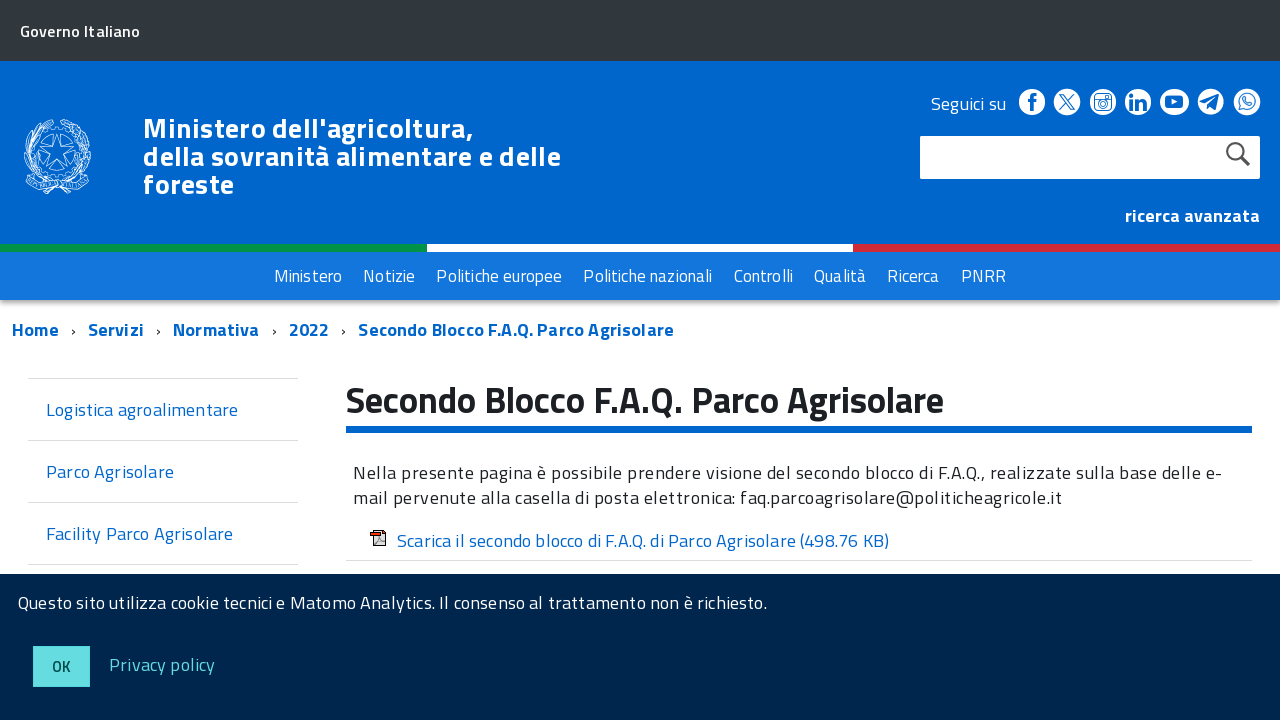

--- FILE ---
content_type: text/html; charset=ISO-8859-1
request_url: https://www.masaf.gov.it/flex/cm/pages/ServeBLOB.php/L/IT/IDPagina/18560
body_size: 8179
content:
<!DOCTYPE html>
<!--[if IE 8]><html class="no-js ie89 ie8" lang="it"><![endif]-->
<!--[if IE 9]><html class="no-js ie89 ie9" lang="it"><![endif]-->
<!--[if (gte IE 9)|!(IE)]><!-->
<html class="no-js" lang="it">
<!--<![endif]-->
<head>
<!--

		FlexCMP - Digital Experience Platform (DXP)
		v. 7.9.07 - 2024
		(c) 2000-2024 Deda Digital s.r.l. - Bologna, Italy - www.flexcmp.com - www.deda.digital
	-->
		<meta name='generator' content='FlexCMP - www.flexcmp.com' />
	

	<meta http-equiv="Content-Type" content="text/html; charset=utf-8" />
	<meta http-equiv="x-ua-compatible" content="ie=edge">
	<meta name="viewport" content="width=device-width, initial-scale=1">

	<!-- <link rel="preload" href="/flex/TemplatesUSR/Site/IT/script/IWT.min.js" as="script"> -->
	<!--
	In alternativa a WebFontLoader Ã¨ possibile caricare il font direttamente da Google
	  <link href='//fonts.googleapis.com/css?family=Titillium+Web:400,400italic,700,' rel='stylesheet' type='text/css' />
	o dal repository locale (src/fonts)
	-->
  
	<script type="text/javascript">
		WebFontConfig = {
		  google: {
			families: ['Titillium+Web:300,400,600,700,400italic:latin']
		  }
		};
		(function() {
		  var wf = document.createElement('script');
		  wf.src = '/flex/TemplatesUSR/Site/IT/script/webfont.js';
		  wf.type = 'text/javascript';
		  wf.async = 'true';
		  var s = document.getElementsByTagName('script')[0];
		  s.parentNode.insertBefore(wf, s);
		})();
	</script>
	
	<link rel="stylesheet" href="https://maxcdn.bootstrapcdn.com/bootstrap/3.3.7/css/bootstrap.min.css" >
	
	<!-- include HTML5shim per Explorer 8 -->
	<script src="/flex/TemplatesUSR/Site/IT/script/modernizr.js"></script>
	<script src="/flex/TemplatesUSR/Site/IT/script/jquery.min.js"></script>
<!--	
	<script>
		$(window).load(function () {
			
			// Caricamento HomePage Tabs
			$.getScript( "/flex/TemplatesUSR/Site/IT/script/easy-responsive-tabs.js", function( data, textStatus, jqxhr ) {
				console.log( data ); // Data returned
				console.log( textStatus ); // Success
				console.log( jqxhr.status ); // 200
				console.log( "Load was performed." );
				$('#verticalTabNews').easyResponsiveTabs({
					type: 'vertical',
					width: 'auto',
					fit: true
				});
				$('#verticalTab').easyResponsiveTabs({
					type: 'vertical',
					width: 'auto',
					fit: true
				});
			});
			
			// Espande il menu se una voce Ã¨ selezionata
			$("#sottomenuNav .LIStrong").attr("aria-expanded","true");
			
			// SOTTOMENU Responsive
			var $window = $(window);
			function checkWidth() {
				var windowsize = $window.width();
				if (windowsize < 976) {
					$("#sottomenuNav").detach().appendTo("#sottomenu .Offcanvas-content")
				} else {
					$("#sottomenuNav").detach().appendTo("#colMenuSx .sottomenuDiv")
				}
			}
			checkWidth();
			$(window).resize(checkWidth);
			
		});
	</script>	-->

	<!-- favicon schede browser -->
	<link rel="icon" href="/flex/TemplatesUSR/Site/IT/images/favicon_stellone.ico">	

	<link media="all" rel="stylesheet" href="/flex/TemplatesUSR/Site/IT/css/build.css">
	<link media="all" rel="stylesheet" href="/flex/TemplatesUSR/Site/IT/css/font.css">
	
	<!-- css che sovrascrive le classi Agid e aggiunge nuove classi-->
	<link media="all" rel="stylesheet" href="/flex/TemplatesUSR/Site/IT/css/mipaaf.css">
	
	<!-- css di Agrometeorologia -->
	<link media="all" rel="stylesheet" href="/flex/TemplatesUSR/Site/IT/css/Agrometeorologia.css">
	
	<!-- css per i TAB in homepage -->
	<link media="all" rel="stylesheet" href="/flex/TemplatesUSR/Site/IT/css/easy-responsive-tabs.css">

 	<!-- START INDEX --><title>Masaf - Secondo Blocco F.A.Q. Parco Agrisolare</title><!-- STOP INDEX -->

	
<!-- Matomo -->
<script>
  var _paq = window._paq = window._paq || [];
  /* tracker methods like "setCustomDimension" should be called before "trackPageView" */
  _paq.push(['trackPageView']);
  _paq.push(['enableLinkTracking']);
  (function() {
    var u="https://ingestion.webanalytics.italia.it/";
    _paq.push(['setTrackerUrl', u+'matomo.php']);
    _paq.push(['setSiteId', '12534']);
    var d=document, g=d.createElement('script'), s=d.getElementsByTagName('script')[0];
    g.async=true; g.src=u+'matomo.js'; s.parentNode.insertBefore(g,s);
  })();
</script>
<!-- End Matomo Code -->
  

<!-- Global site tag (gtag.js) - Google Analytics -->
<!-- <script async src="https://www.googletagmanager.com/gtag/js?id=G-NY2RX1P4TT"></script>  -->
<!-- <script>
  window.dataLayer = window.dataLayer || [];
  function gtag(){dataLayer.push(arguments);}
  gtag('js', new Date());

  gtag('config', 'G-NY2RX1P4TT');
</script> -->
<!-- Google Tag Manager -->
<!-- <script>(function(w,d,s,l,i){w[l]=w[l]||[];w[l].push({'gtm.start':
new Date().getTime(),event:'gtm.js'});var f=d.getElementsByTagName(s)[0],
j=d.createElement(s),dl=l!='dataLayer'?'&l='+l:'';j.async=true;j.src=
'https://www.googletagmanager.com/gtm.js?id='+i+dl;f.parentNode.insertBefore(j,f);
})(window,document,'script','dataLayer','GTM-TVMPSQS');</script> -->
<!-- End Google Tag Manager -->
<link rel='canonical' href='flex/cm/pages/ServeBLOB.php/L/IT/IDPagina/18560' />
<link rel='alternate' href='flex/cm/pages/ServeBLOB.php/L/IT/IDPagina/18560' hreflang='it' />
<meta property="og:title" content="Secondo Blocco F.A.Q. Parco Agrisolare" />
<meta property="og:type" content="article" />
<meta property="og:url" content="https://www.masaf.gov.it/flex/cm/pages/ServeBLOB.php/L/IT/IDPagina/18560" />
<meta property="og:site_name" content="www.masaf.gov.it" />
<meta name="twitter:card" content="summary" />
<meta name="twitter:site" content="www.masaf.gov.it" />
<meta name="twitter:creator" content="FlexCMP" />
<meta name="twitter:title" content="Secondo Blocco F.A.Q. Parco Agrisolare" />

</head>

<body class="t-Pac fx-idp-18560 fx-cl-80040 fx-cl-94010 fx-cl-22100 fx-cl-22120 mac chrome vma-131 vmi-0">

    <!-- Google Tag Manager (noscript) -->
<noscript><iframe src="https://www.googletagmanager.com/ns.html?id=GTM-TVMPSQS"
height="0" width="0" style="display:none;visibility:hidden"></iframe></noscript>
<!-- End Google Tag Manager (noscript) -->
    <div id="cookie-bar" class="CookieBar js-CookieBar u-background-95 u-padding-r-all" aria-hidden="true">
      <p class="u-color-white u-text-r-xs u-lineHeight-m u-padding-r-bottom">Questo sito utilizza cookie tecnici e Matomo Analytics. Il consenso al trattamento non &egrave richiesto.
      </p>
      <p>
        <button class="Button Button--default u-text-r-xxs js-cookieBarAccept u-inlineBlock u-margin-r-all">Ok</button>
        <a href="/flex/cm/pages/ServeBLOB.php/L/IT/IDPagina/5911#Cookie" class="u-text-r-xs u-color-teal-50">Privacy policy</a>
      </p>
    </div>
    
        <ul class="Skiplinks js-fr-bypasslinks u-hiddenPrint">
      <li><a href="#CorpoPagina">Vai al contenuto</a></li>
      <li><a href="#sottomenuNav">Vai al menu di sezione</a></li>      
      <li><a href="#menu" class="js-fr-offcanvas-open" aria-controls="menu" aria-label="Vai al menu principale" title="Vai al menu principale">Vai al menu principale</a></li>
      <li><a href="#main">Vai al percorso di navigazione</a></li>
    </ul>
	
	<!-- TESTATA  -->
	
<header class="Header Headroom--fixed js-Headroom u-hiddenPrint">

	<div class="Header-banner ">
		<div class="Header-owner Headroom-hideme ">
		  <a href="http://www.governo.it/"><span>Governo Italiano</span></a>
		  
		</div>
	  </div>
	
	  <div class="Header-navbar ">
		<div class="u-layout-wide Grid Grid--alignMiddle u-layoutCenter">
		  <div class="Header-logo Grid-cell" aria-hidden="true">
			<a href="https://www.masaf.gov.it/flex/cm/pages/ServeBLOB.php/L/IT/IDPagina/202" tabindex="-1">
			  <img src="/flex/TemplatesUSR/Site/IT/images/logo75.svg" alt="logo repubblica">
			</a>
		  </div>
	
		  <div class="Header-title Grid-cell">
			<h1 class="Header-titleLink">
			  <a href="https://www.masaf.gov.it/flex/cm/pages/ServeBLOB.php/L/IT/IDPagina/202">
				Ministero dell'agricoltura,<br />
				della sovranit&agrave; alimentare e delle foreste
			  </a>
			</h1>
		  </div>
	
		  <div class="Header-searchTrigger Grid-cell">
			<button aria-controls="header-search" class="js-Header-search-trigger Icon Icon-search "
			  title="attiva il form di ricerca" aria-label="attiva il form di ricerca" aria-hidden="false">
			</button>
			<button aria-controls="header-search" class="js-Header-search-trigger Icon Icon-close u-hidden "
			  title="disattiva il form di ricerca" aria-label="disattiva il form di ricerca" aria-hidden="true">
			</button>
		  </div>
		  
	
		  <!-- SOCIAL -->
		  <div class="Header-utils Grid-cell">
			<div class="Header-social Headroom-hideme">
			  <p>Seguici su</p>
			  <ul class="Header-socialIcons">
				
				<li><a href="https://www.facebook.com/Masafsocial" title="Facebook - Link esterno"><span class="Icon-facebook"></span>
				<span class="u-hiddenVisually">Facebook</span></a></li>
				
				<!-- <li><a href="https://twitter.com/socialmasaf" title="Twitter - Link esterno"><span class="Icon-twitter"></span>
				<span class="u-hiddenVisually">Twitter</span></a></li> -->
				
		<!-- Da mipaaf.css - PER INSERIRE L'ICONA DI TWITTER-X -->
				<li><a href="https://x.com/socialmasaf" title="X - Link esterno"><span class="twitter-x_header"></span>
				<span class="u-hiddenVisually">X</span></a></li>
				
				<li><a href="https://www.instagram.com/masafsocial" title="Instagram - Link esterno"><span class="Icon-instagram"></span>
				<span class="u-hiddenVisually">Instagram</span></a></li>
				
				<li><a href="https://it.linkedin.com/company/masaf" title="Linkedin - Link esterno"><span class="Icon-linkedin"></span>
				<span class="u-hiddenVisually">Linkedin</span></a></li>
				
				<li><a href="https://www.youtube.com/user/Mipaaf" title="Youtube - Link esterno"><span class="Icon-youtube"></span>
				<span class="u-hiddenVisually">Youtube</span></a></li>
				
		<!-- Da mipaaf.css - PER INSERIRE L'ICONA DI TELEGRAM -->
				<li><a href="https://t.me/MIPAAF" title="Telegram - Link esterno"><span class="telegram_header"></span>
				<span class="u-hiddenVisually">Telegram</span></a></li>
				
		<!-- Da mipaaf.css - PER INSERIRE L'ICONA DI WHATSAPP -->
				<li><a href="https://www.whatsapp.com/channel/0029Va81clcAInPquHa8Ek1N" title="Whatsapp - Link esterno"><span class="whatsapp_header"></span>
				<span class="u-hiddenVisually">Whatsapp</span></a></li>				
				
		<!-- Dal CSS online di font-awesome (richiamato in HeaderPagina.txt) utilizzo le classi "fa fa-telegram" 
					PER INSERIRE L'ICONA DI TELEGRAM -->
			<!--<li><a href="https://t.me/MIPAAF" title="Telegram - Sito esterno"><span class="fa fa-telegram" style="font-size:2.6rem!important;color:white"></span>
				<span class="u-hiddenVisually">Telegram</span></a></li>-->
				
			<!--<li><a href="http://www.slideshare.net/MipaafSocial" title="Slideshare - Sito esterno"><span class="Icon-slideshare"></span>
				<span class="u-hiddenVisually">Slideshare</span></a></li>-->
			  
			  </ul>
			</div>
			
			
			<!-- RICERCA -->
			<div class="Header-search" id="header-search">
				
<form id='F1'  method='post' action='https://www.masaf.gov.it/flex/cm/FixedPages/Common/Search.v3.php/L/IT/s/1' enctype='multipart/form-data'>
    <div id="search" class="Form-field Form-field--withPlaceholder Grid u-background-white u-color-grey-30 u-borderRadius-s"> 
        <label title="Cerca nel sito" for="text" class="GoAway" accesskey="R">Cerca</label>
        <input type='text' id='text' name='text' value='' maxlength='40' class='Input Form-input Form-input--ultraLean Grid-cell u-sizeFill u-text-r-s u-color-black u-text-r-xs u-borderRadius-s' />
        <input type='submit' id='btnOK' name='btnOK' value='Cerca'  class='Submit cerca'/>
         <input type='hidden' id='mime' name='mime' value='text/html' />
	<div class="clear">&nbsp;</div>
    </div> 

<div><input type='hidden' name='HaveDataF1' id='HaveDataF1' value='1' /></div>

</form>

			</div>
			   <strong>
				<a href="/flex/cm/FixedPages/Common/Search.v3.php/L/IT/s/2" style="color:#FFFFFF" alt="">ricerca avanzata</a>			
			  </strong>
		
		  </div>
	
		
		
		  <div class="Header-toggle Grid-cell">
			<a class="Hamburger-toggleContainer js-fr-offcanvas-open u-nojsDisplayInlineBlock u-lg-hidden u-md-hidden" href="#menu"
			  aria-controls="menu" aria-label="accedi al menu" title="accedi al menu">
			  <span class="Hamburger-toggle" role="presentation"></span>
			  <span class="Header-toggleText" role="presentation">Menu</span>
			</a>
		  </div>
	
		</div>
	  </div>
	  <!-- Header-navbar -->
	
	<!-- Bandiera italiana -->
	<div class="flag_container clearfix">
        <div class="green clearfix"></div>
        <div class="white clearfix"></div>
        <div class="red clearfix"></div>
    </div>
	
		<!-- MENU ORIZZONTALE -->
		<div class="Headroom-hideme2 u-textCenter u-hidden u-sm-hidden u-md-block u-lg-block" >
			
			<nav class="menuOrizzontale u-background-40">
			<h2 class="u-hiddenVisually">Menu</h2>
			
<!-- trailindex - start cached content -->

<ol>
<li><a href='https://www.masaf.gov.it/flex/cm/pages/ServeBLOB.php/L/IT/IDPagina/8' title='' ><span>Ministero</span></a></li>
<li><a href='https://www.masaf.gov.it/flex/cm/pages/ServeBLOB.php/L/IT/IDPagina/9' title='' ><span>Notizie</span></a></li>
<li><a href='https://www.masaf.gov.it/flex/cm/pages/ServeBLOB.php/L/IT/IDPagina/7679' title='' ><span>Politiche europee</span></a></li>
<li><a href='https://www.masaf.gov.it/flex/cm/pages/ServeBLOB.php/L/IT/IDPagina/7681' title='' ><span>Politiche nazionali</span></a></li>
<li><a href='https://www.masaf.gov.it/flex/cm/pages/ServeBLOB.php/L/IT/IDPagina/7683' title='' ><span>Controlli</span></a></li>
<li><a href='https://www.masaf.gov.it/flex/cm/pages/ServeBLOB.php/L/IT/IDPagina/309' title='' ><span>Qualit&agrave;</span></a></li>
<li><a href='https://www.masaf.gov.it/flex/cm/pages/ServeBLOB.php/L/IT/IDPagina/9064' title='' ><span>Ricerca</span></a></li>
<li><a href='https://www.masaf.gov.it/flex/cm/pages/ServeBLOB.php/L/IT/IDPagina/17911' title='' ><span>PNRR</span></a></li>
</ol>


<!-- trailindex - end cached content -->

			</nav>
		</div>
</header>	
	
		<!-- MENU NASCOSTO-->
		<div class="Offcanvas Offcanvas--right Offcanvas--modal js-fr-offcanvas u-jsVisibilityHidden u-nojsDisplayNone u-hiddenPrint" id="menu">
			<div class="Offcanvas-content u-background-white">
				<div class="Offcanvas-toggleContainer u-background-70 u-jsHidden">
				  <a class="Hamburger-toggleContainer u-block u-color-white u-padding-bottom-xxl u-padding-left-s u-padding-top-xxl js-fr-offcanvas-close"
					aria-controls="menu" aria-label="esci dalla navigazione" title="esci dalla navigazione" href="#">
					<span class="Hamburger-toggle is-active" aria-hidden="true"></span>
				  </a>
				</div>
				<nav class="Linklist Linklist--padded Treeview Treeview--default js-Treeview u-text-r-xs">
					<h2 class="u-hiddenVisually">Menu di navigazione</h2>
					
<!-- trailindex - start cached content -->

<ol>
<li><a href='https://www.masaf.gov.it/flex/cm/pages/ServeBLOB.php/L/IT/IDPagina/8' title='' ><span>Ministero</span></a></li>
<li><a href='https://www.masaf.gov.it/flex/cm/pages/ServeBLOB.php/L/IT/IDPagina/9' title='' ><span>Notizie</span></a></li>
<li><a href='https://www.masaf.gov.it/flex/cm/pages/ServeBLOB.php/L/IT/IDPagina/7679' title='' ><span>Politiche europee</span></a></li>
<li><a href='https://www.masaf.gov.it/flex/cm/pages/ServeBLOB.php/L/IT/IDPagina/7681' title='' ><span>Politiche nazionali</span></a></li>
<li><a href='https://www.masaf.gov.it/flex/cm/pages/ServeBLOB.php/L/IT/IDPagina/7683' title='' ><span>Controlli</span></a></li>
<li><a href='https://www.masaf.gov.it/flex/cm/pages/ServeBLOB.php/L/IT/IDPagina/309' title='' ><span>Qualit&agrave;</span></a></li>
<li><a href='https://www.masaf.gov.it/flex/cm/pages/ServeBLOB.php/L/IT/IDPagina/9064' title='' ><span>Ricerca</span></a></li>
<li><a href='https://www.masaf.gov.it/flex/cm/pages/ServeBLOB.php/L/IT/IDPagina/17911' title='' ><span>PNRR</span></a></li>
</ol>


<!-- trailindex - end cached content -->

				</nav>
			 </div>
		</div>
		
		<!-- SOTTOMENU NASCOSTO-->
		<div class="Offcanvas Offcanvas--right Offcanvas--modal js-fr-offcanvas u-jsVisibilityHidden u-nojsDisplayNone u-hiddenPrint" id="sottomenu">
			<div class="Offcanvas-content u-background-white">
				<div class="Offcanvas-toggleContainer u-background-70 u-jsHidden">
				  <a class="Hamburger-toggleContainer u-block u-color-white u-padding-bottom-xxl u-padding-left-s u-padding-top-xxl js-fr-offcanvas-close"
					aria-controls="menu" aria-label="esci dalla navigazione" title="esci dalla navigazione" href="#">
					<span class="Hamburger-toggle is-active" aria-hidden="true"></span>
				  </a>
				</div>
			</div>
		</div>
    
    <!--<div id="main">-->
    <main id="main">
			<!-- INIZIO ESPLORA SOTTOMENU -->
	<p class="u-md-hidden u-lg-hidden u-padding-all-xs u-padding-left-m u-text-m u-background-grey-20">
		
		<a href="#sottomenu" class="js-scrollTo u-text-r-s u-textClean u-color-grey-50 u-alignMiddle js-fr-offcanvas-open" aria-controls="sottomenu" aria-label="accedi al sottomenu">
		<span class="Icon-list u-text-r-xl u-alignMiddle u-padding-right-xs" aria-hidden="true"></span> Naviga</a>
	</p>
	<!-- FINE ESPLORA SOTTOMENU -->
        
		<!-- INIZIO BREADCRUMB -->
	<div class="u-layout-wide u-layoutCenter u-layout-withGutter u-padding-r-bottom u-padding-r-top">
		<nav aria-label="sei qui:">
		  <h2 class="u-hiddenVisually">Percorso di navigazione</h2>
		  <ul class="Breadcrumb">
			<li class="Breadcrumb-item"><a class="Breadcrumb-link u-color-50" href="https://www.masaf.gov.it/flex/cm/pages/ServeBLOB.php/L/IT/IDPagina/202" lang="en" title="Torna alla pagina iniziale del sito">Home</a></li>
			<!-- BreadCrumb -->



<li class="Breadcrumb-item"><a class="Breadcrumb-link u-color-50" href='https://www.masaf.gov.it/flex/cm/pages/ServeBLOB.php/L/IT/IDPagina/189' title="Servizi">Servizi</a></li>


<li class="Breadcrumb-item"><a class="Breadcrumb-link u-color-50" href='https://www.masaf.gov.it/flex/cm/pages/ServeBLOB.php/L/IT/IDPagina/163' title="Normativa">Normativa</a></li>


<li class="Breadcrumb-item"><a class="Breadcrumb-link u-color-50" href='https://www.masaf.gov.it/flex/cm/pages/ServeBLOB.php/L/IT/IDPagina/163/YY/2022' title="2022">2022</a></li>

<li class="Breadcrumb-item"><a class="Breadcrumb-link u-color-50" href="#main">Secondo Blocco F.A.Q. Parco Agrisolare</a></li>


<!-- -->



	
		  </ul>
		</nav>
	</div>
<!-- FINE BREADCRUMB -->
         
         <section class="u-layout-wide u-layout-withGutter u-layoutCenter u-padding-r-top">
            <div class="Grid Grid--withGutter">
            
            	<!-- INIZIO MENU DI SEZIONE -->
                <div class="Grid-cell u-sm-size1of1 u-md-size1of4 u-lg-size1of4 u-padding-right-l u-padding-left-l" id="colMenuSx">
                    <div class="sottomenuDiv u-color-70 u-text-r-l u-padding-r-bottom">
                        <nav class="Linklist Linklist--padded Treeview Treeview--default js-Treeview u-text-r-xs" id="sottomenuNav">
                            <h2 class="u-hiddenVisually">menu di sezione</h2>
						
<!-- trailindex - start cached content -->

<ol>
<li><a href='https://www.masaf.gov.it/flex/cm/pages/ServeBLOB.php/L/IT/IDPagina/17913' title='' ><span>Logistica agroalimentare</span></a></li>
<li><a href='https://www.masaf.gov.it/flex/cm/pages/ServeBLOB.php/L/IT/IDPagina/17914' title='' ><span>Parco Agrisolare</span></a></li>
<li><a href='https://www.masaf.gov.it/flex/cm/pages/ServeBLOB.php/L/IT/IDPagina/23888' title='' ><span>Facility Parco Agrisolare</span></a></li>
<li><a href='https://www.masaf.gov.it/flex/cm/pages/ServeBLOB.php/L/IT/IDPagina/17915' title='' ><span>Frantoi, trattori, agricoltura di precisione</span></a></li>
<li><a href='https://www.masaf.gov.it/flex/cm/pages/ServeBLOB.php/L/IT/IDPagina/20875' title='' ><span>Fondo Rotativo Contratti di Filiera</span></a></li>
<li><a href='https://www.masaf.gov.it/flex/cm/pages/ServeBLOB.php/L/IT/IDPagina/17916' title='' ><span>Agrosistema irriguo</span></a></li>
<li><a href='https://www.masaf.gov.it/flex/cm/pages/ServeBLOB.php/L/IT/IDPagina/17917' title='' ><span>Contratti di filiera</span></a></li>
<li><a href='https://www.masaf.gov.it/flex/cm/pages/ServeBLOB.php/L/IT/IDPagina/18028' title='' ><span>Norme e circolari PNRR e PNC</span></a></li>
<li><a href='https://www.masaf.gov.it/flex/cm/pages/ServeBLOB.php/L/IT/IDPagina/18572' title='' ><span>Obblighi di comunicazione PNRR</span></a></li>
<li><a href='https://www.masaf.gov.it/flex/cm/pages/ServeBLOB.php/L/IT/IDPagina/18769' title='' ><span>Aiuti di Stato</span></a></li>
<li><a href='https://www.masaf.gov.it/flex/cm/pages/ServeBLOB.php/L/IT/IDPagina/18927' title='' ><span>Sistema di Gestione e Controllo (Si.Ge.Co.)</span></a></li>
<li><a href='https://www.masaf.gov.it/flex/cm/pages/ServeBLOB.php/L/IT/IDPagina/18770' title='' ><span>Politica Antifrode</span></a></li>
</ol>


<!-- trailindex - end cached content -->

                        </nav>
                    </div>
                    <br><br>
                    <!-- INIZIO LINK AMMINISTRATIVI -->
<div class="AdminLink">
	
</div>
<!-- FINE LINK AMMINISTRATIVI -->
                    <br>	
                </div>
                <!-- FINE MENU DI SEZIONE -->
                
                <div id="CorpoPagina" class="Grid-cell u-sm-size1of1 u-md-size3of4 u-lg-size3of4 u-padding-right-l u-padding-left-l">
				
                	<!-- START INDEX -->
<!-- Begin BLOB Content -->

<h2 class="u-text-h2">Secondo Blocco F.A.Q. Parco Agrisolare</h2>

<div class='viewPar BLOBAlignLeft'><p >Nella presente pagina è possibile prendere visione del secondo blocco di F.A.Q., realizzate sulla base delle e-mail pervenute alla casella di posta elettronica: faq.parcoagrisolare@politicheagricole.it</p></div>
<div class='blob-element-download BLOBAlignLeft'><a title='Scarica il secondo blocco di F.A.Q. di Parco Agrisolare  (498.76 KB)' href="https://www.masaf.gov.it/flex/cm/pages/ServeAttachment.php/L/IT/D/1%252F0%252F7%252FD.7de11b7342fbe2a2b842/P/BLOB%3AID%3D18560/E/pdf?mode=download"  class="viewLink viewLinkIMG "><img class='BLOBVAlignMiddle' src='https://www.masaf.gov.it/flex/TemplatesUSR/CM/TemplatesUSR-BLOB-img/Download/AcrobatPdf-Piccola.gif' alt=' (498.76 KB)' />Scarica il secondo blocco di F.A.Q. di Parco Agrisolare<span class='BLOBDownloadSize'> (498.76 KB)</span></a><span class='BLOBHidden'>.</span></div>
<!-- End BLOB Content -->
<!-- STOP INDEX -->
                
                </div>
                
            </div>
		</section>  
 		
        		<!-- INIZIO FOOTER -->
        <div class="u-background-95 u-hiddenPrint">
            <div class="u-layout-wide u-layoutCenter u-layout-r-withGutter u-margin-top-xxl">
				<footer class="Footer u-background-95">
				
				  <div class="u-cf Grid Grid--withGutter">
					
					<div class="Footer-block Grid-cell u-md-size1of3 u-lg-size1of3">
						<img class="PNRR-Footer-UE" src="/flex/TemplatesUSR/Site/IT/images/FinanziatoUE_NEG.png" alt="Finanziato dall'Unione europea - Next Generation EU">
					</div>
					
					<div class="Footer-block Grid-cell u-md-size1of3 u-lg-size1of3">
						<img class="Footer-logo PNRR-Footer-logo" src="/flex/TemplatesUSR/Site/IT/images/logo70.svg" alt="logo Repubblica Italiana">
						<p class="Footer-siteName PNRR-Footer-sitename">
						  Ministero dell'agricoltura,<br />
						  della sovranit&agrave; alimentare<br />
						  e delle foreste
						</p>
					</div>
					
					<div class="Footer-block Grid-cell u-md-size1of3 u-lg-size1of3">
						<img src="/flex/TemplatesUSR/Site/IT/images/ItaliaDomani.png" alt="Logo Italia Domani">
					</div>
				  </div>
				
				  <div class="Grid Grid--withGutter">
					<h2 class="u-hiddenVisually">Menu Footer</h2>
					
					<div class="Footer-block Grid-cell u-md-size1of3 u-lg-size1of3 u-padding-top-xxl">
					  <h3 class="Footer-blockTitle u-textWeight-400">Ministro e Ministero</h3>
					  
<!-- trailindex - start cached content -->

<ol>
<li><a href='https://www.masaf.gov.it/flex/cm/pages/ServeBLOB.php/L/IT/IDPagina/172' title='' ><span>Ministro</span></a></li>
<li><a href='https://www.masaf.gov.it/flex/cm/pages/ServeBLOB.php/L/IT/IDPagina/173' title='' ><span>Sottosegretario di Stato D&#039;ERAMO</span></a></li>
<li><a href='https://www.masaf.gov.it/flex/cm/pages/ServeBLOB.php/L/IT/IDPagina/18851' title='' ><span>Sottosegretario di Stato LA PIETRA</span></a></li>
<li><a href='https://www.masaf.gov.it/flex/cm/pages/ServeBLOB.php/L/IT/IDPagina/621' title='' ><span>Uffici diretta collaborazione Ministro </span></a></li>
<li><a href='https://www.masaf.gov.it/flex/cm/pages/ServeBLOB.php/L/IT/IDPagina/20886' title='' ><span>Articolazione degli uffici del Ministero</span></a></li>
<li><a href='https://www.masaf.gov.it/flex/cm/pages/ServeBLOB.php/L/IT/IDPagina/623' title='' ><span>Organismo indipendente di valutazione della performance</span></a></li>
<li><a href='https://www.masaf.gov.it/flex/cm/pages/ServeBLOB.php/L/IT/IDPagina/254' title='' ><span>Storia del Ministero</span></a></li>
<li><a href='https://www.masaf.gov.it/flex/cm/pages/ServeBLOB.php/L/IT/IDPagina/179' title='' ><span>Biblioteca Storica Nazionale dell&#039;Agricoltura</span></a></li>
<li><a href='https://www.masaf.gov.it/flex/cm/pages/ServeBLOB.php/L/IT/IDPagina/6142' title='' ><span>Amministrazione trasparente</span></a></li>
</ol>


<!-- trailindex - end cached content -->

					</div>
					
					<div class="Footer-block Grid-cell u-md-size1of3 u-lg-size1of3 u-padding-top-xxl">
					  <h3 class="Footer-blockTitle u-textWeight-400">Sala Stampa</h3>
					  
<!-- trailindex - start cached content -->

<ol>
<li><a href='https://www.masaf.gov.it/flex/cm/pages/ServeBLOB.php/L/IT/IDPagina/331' title='' ><span>Comunicati stampa</span></a></li>
<li><a href='https://www.masaf.gov.it/flex/cm/pages/ServeBLOB.php/L/IT/IDPagina/17366' title='' ><span>Newsletter</span></a></li>
<li><a href='https://www.masaf.gov.it/flex/cm/pages/ServeBLOB.php/L/IT/IDPagina/17561' title='' ><span>Magazine pianeta PSR</span></a></li>
<li><a href='https://www.masaf.gov.it/flex/cm/pages/ServeBLOB.php/L/IT/IDPagina/196' title='' ><span>Campagne informative</span></a></li>
<li><a href='https://www.masaf.gov.it/flex/cm/pages/ServeBLOB.php/L/IT/IDPagina/646' title='' ><span>Campagne scolastiche</span></a></li>
<li><a href='https://www.masaf.gov.it/flex/cm/pages/ServeBLOB.php/L/IT/IDPagina/9325' title='' ><span>Patrocini - modalit&agrave;</span></a></li>
<li><a href='https://www.masaf.gov.it/logotipo_ministero' title='' ><span>Logotipo del Ministero</span></a></li>
</ol>


<!-- trailindex - end cached content -->

					</div>
					
					<div class="Footer-block Grid-cell u-md-size1of3 u-lg-size1of3 u-padding-top-xxl">
					  <h3 class="Footer-blockTitle u-textWeight-400">Servizi</h3>
					   
<!-- trailindex - start cached content -->

<ol>
<li><a href='https://www.masaf.gov.it/flex/cm/pages/ServeBLOB.php/L/IT/IDPagina/473' title='' ><span>Gare</span></a></li>
<li><a href='https://www.masaf.gov.it/flex/cm/pages/ServeBLOB.php/L/IT/IDPagina/161' title='' ><span>Concorsi</span></a></li>
<li class='LISel'><strong><a class='Sel' href='https://www.masaf.gov.it/flex/cm/pages/ServeBLOB.php/L/IT/IDPagina/163' title='' ><span>Normativa</span></a></strong></li>
<li><a href='https://www.masaf.gov.it/flex/cm/pages/ServeBLOB.php/L/IT/IDPagina/162' title='' ><span>Documenti</span></a></li>
<li><a href='https://www.masaf.gov.it/flex/cm/pages/ServeBLOB.php/L/IT/IDPagina/11925' title='' ><span>Servizi online</span></a></li>
<li><a href='https://www.masaf.gov.it/flex/cm/pages/ServeBLOB.php/L/IT/IDPagina/192' title='' ><span>Servizi del SIAN</span></a></li>
<li><a href='https://www.masaf.gov.it/flex/cm/pages/ServeBLOB.php/L/IT/IDPagina/190' title='' ><span>Comunicazione Pesca sportiva</span></a></li>
<li><a href='https://www.masaf.gov.it/flex/cm/pages/ServeBLOB.php/L/IT/IDPagina/8364' title='' ><span>Servizi di cooperazione applicativa</span></a></li>
<li><a href='https://www.masaf.gov.it/flex/cm/pages/ServeBLOB.php/L/IT/IDPagina/5078' title='' ><span>Registro nazionale delle variet&agrave; di vite</span></a></li>
</ol>


<!-- trailindex - end cached content -->

					</div>
					
					<div class="Footer-block Grid-cell u-md-size1of3 u-lg-size1of3 u-padding-top-xxl">
					  <h3 class="Footer-blockTitle u-textWeight-400">Contatti</h3>
					  <div class="Footer-subBlock">
						
						<address>
						  Via XX Settembre, 20<br>
						  00187 Roma<br>
						  Centralino Tel. (+39) 06.46651<br> 
						  C.F. 97099470581
					   </address>
					  </div>
					</div>
					
				
					<div class="Footer-block Grid-cell u-md-size1of3 u-lg-size1of3 u-padding-top-xxl">
					  <h3 class="Footer-blockTitle u-textWeight-400">Indirizzi di posta elettronica</h3>
					  <div class="Footer-subBlock">
						<!--<h3 class="Footer-subTitle">URP</h3>-->
						<p><a href="mailto:urp@masaf.gov.it">urp@masaf.gov.it</a></p>
						<!--<h3 class="Footer-subTitle">Indirizzo PEC</h3>-->
						<p><a href="mailto:urp@pec.masaf.gov.it">urp@pec.masaf.gov.it</a></p>
					  </div>
					</div>
				
					<div class="Footer-block Grid-cell u-md-size1of3 u-lg-size1of3 u-padding-top-xxl">
					  <h3 class="Footer-blockTitle u-textWeight-400">Seguici su</h3>
					  <div class="Footer-subBlock">
						<ul class="Footer-socialIcons">
							<li><a href="https://www.facebook.com/Masafsocial" title="Facebook - Link esterno"><span class="Icon-facebook"></span>
							<span class="u-hiddenVisually">Facebook</span></a></li>
							
							<!-- <li><a href="https://twitter.com/socialmasaf" title="Twitter - Link esterno"><span class="Icon-twitter"></span>
							<span class="u-hiddenVisually">Twitter</span></a></li> -->
							
							<!-- Da mipaaf.css - PER INSERIRE L'ICONA DI TWITTER-X -->
							<li><a href="https://x.com/socialmasaf" title="X - Link esterno"><span class="twitter-x_footer"></span>
							<span class="u-hiddenVisually">X</span></a></li>
							
							<li><a href="https://www.instagram.com/masafsocial" title="Instagram - Link esterno"><span class="Icon-instagram"></span>
							<span class="u-hiddenVisually">Instagram</span></a></li>
							
							<li><a href="https://it.linkedin.com/company/masaf" title="Linkedin - Link esterno"><span class="Icon-linkedin"></span>
							<span class="u-hiddenVisually">Linkedin</span></a></li>
							
							<li><a href="https://www.youtube.com/user/Mipaaf" title="Youtube - Link esterno"><span class="Icon-youtube"></span>
							<span class="u-hiddenVisually" >Youtube</span></a></li>
							
					<!-- Da mipaaf.css - PER INSERIRE L'ICONA DI TELEGRAM -->
							<li><a href="https://t.me/MIPAAF" title="Telegram - Link esterno"><span class="telegram_footer"></span>
							<span class="u-hiddenVisually">Telegram</span></a></li>

					<!-- Da mipaaf.css - PER INSERIRE L'ICONA WHATSAPP -->
							<li><a href="https://www.whatsapp.com/channel/0029Va81clcAInPquHa8Ek1N" title="Whatsapp - Link esterno"><span class="whatsapp_footer"></span>
							<span class="u-hiddenVisually">Whatsapp</span></a></li>							

							
					<!-- Dal CSS online di font-awesome (richiamato in HeaderPagina.txt) utilizzo le classi "fa fa-telegram" 
								PER INSERIRE L'ICONA DI TELEGRAM -->
						<!--<li><a href="https://t.me/MIPAAF" title="Telegram"><i class="fa fa-telegram" style="font-size:36px !important; aria-hidden="true" margin: 0 36px 0 0 !important;></i>
							<span class="u-hiddenVisually">Telegram</span></a></li>-->
							
						<!--<li><a href="https://www.flickr.com/photos/politicheagricole/" title="Flickr"><span class="Icon-flickr"></span>
							<span class="u-hiddenVisually">Flickr</span></a></li>-->
							
						<!--<li><a href="http://www.slideshare.net/MipaafSocial" title="Slideshare"><span class="Icon-slideshare"></span>
							<span class="u-hiddenVisually">Slideshare</span></a></li>-->
						</ul>
					  </div>
					</div>
				
				  </div>
				
				  
				  <div class="Grid Grid--withGutter Footer-links u-cf">
				  
						<div class="Footer-block Grid-cell u-md-size1of4 u-lg-size1of4">
							<span><!--Tutti i diritti riservati ï¿½ 2017--></span>
						</div>
					  
						<div class="Footer-block Grid-cell u-md-size3of4 u-lg-size3of4 u-textRight">
							
<!-- trailindex - start cached content -->

<ol>
<li><a href='https://www.masaf.gov.it/flex/cm/pages/ServeBLOB.php/L/IT/IDPagina/175' title='' ><span>URP</span></a></li>
<li><a href='https://www.masaf.gov.it/flex/cm/pages/ServeBLOB.php/L/IT/IDPagina/6' title='' ><span>Note Legali</span></a></li>
<li><a href='https://www.masaf.gov.it/flex/cm/pages/ServeBLOB.php/L/IT/IDPagina/5911' title='' ><span>Privacy</span></a></li>
<li><a href='https://www.masaf.gov.it/flex/cm/pages/ServeBLOB.php/L/IT/IDPagina/16750' title='' ><span>Social media policy</span></a></li>
<li><a href='https://www.masaf.gov.it/flex/cm/FixedPages/Common/SiteMapTree.php/L/IT' title='Mappa del Sito' ><span>Mappa del Sito</span></a></li>
<li><a href='https://www.masaf.gov.it/flex/cm/pages/ServeBLOB.php/L/IT/IDPagina/5' title='' ><span>Redazione</span></a></li>
<li><a href='https://www.masaf.gov.it/flex/cm/pages/ServeBLOB.php/L/IT/IDPagina/16504' title='' ><span>Intranet</span></a></li>
<li><a href='https://www.masaf.gov.it/flex/cm/pages/ServeBLOB.php/L/IT/IDPagina/6245' title='' ><span>Telefono e posta elettronica</span></a></li>
</ol>


<!-- trailindex - end cached content -->

						</div>
				   </div>
				
				</footer>
            </div>
        </div>
		<!-- FINE FOOTER -->
        
 		        <a href="#" title="torna all'inizio del contenuto" class="ScrollTop js-scrollTop js-scrollTo">
          <i class="ScrollTop-icon Icon-collapse" aria-hidden="true"></i>
          <span class="u-hiddenVisually">torna all'inizio del contenuto</span>
        </a>
        
	<!--</div>-->
	</main>
    
		<!--[if IE 8]>
	<script src="/flex/TemplatesUSR/Site/IT/script/respond.min.js"></script>
	<script src="/flex/TemplatesUSR/Site/IT/script/rem.min.js"></script>
	<script src="/flex/TemplatesUSR/Site/IT/script/selectivizr.js"></script>
	<script src="/flex/TemplatesUSR/Site/IT/script/slice.js"></script>
	<![endif]-->
	
	<!--[if lte IE 9]>
	<script src="/flex/TemplatesUSR/Site/IT/script/polyfill.min.js"></script>
	<![endif]-->
	
	
	<!-- sostituire questo percorso con quello degli assets javascript nel proprio sito web:
	Ã¨ il percorso, relativo alla webroot, della directory che contiene il file IWT.min.js e i file *.chunk.js-->
	<script>__PUBLIC_PATH__ = '/flex/TemplatesUSR/Site/IT/script/'</script>

	
	
	
	


<script type='text/javascript'>var gAppConfigure = {
	kBlankLinkMessage: ' (Questo collegamento aprirà una nuova finestra)',
		kBaseURL: 'https://www.masaf.gov.it/flex/cm/',
		kDataURL: 'https://www.masaf.gov.it/flex/',
	lang: 'IT',
	isDevel: false
};</script>
<script type='text/javascript' src='https://www.masaf.gov.it/flex/cm/js.7.8.15/jq/jquery.pack.js'></script>
<script type='text/javascript' src='https://www.masaf.gov.it/flex/cm/js.7.8.15/jq/FlexJS.js'></script>

<script type='text/plain' data-cookieconsent='statistics'>
	var gaJsHost = (('https:' == document.location.protocol) ? 'https://ssl.' : 'http://www.');
	document.write(unescape('%3Cscript src=\'' + gaJsHost + 'google-analytics.com/ga.js\' type=\'text/javascript\'%3E%3C/script%3E'));
</script>
<script type='text/plain' data-cookieconsent='statistics'>
	var pt = _gat._getTracker('UA-50043466-1');
	pt._trackPageview();
</script>

<script type='text/javascript' src='https://www.masaf.gov.it/flex/TemplatesUSR/assets/js/scriptInit.js'></script>
<script type='text/javascript' src='https://www.masaf.gov.it/flex/TemplatesUSR/assets/js/IWT.js'></script>
<script type='text/javascript' src='https://www.masaf.gov.it/flex/TemplatesUSR/assets/js/bootstrap.min.js'></script>
<script type='text/javascript' src='https://www.masaf.gov.it/flex/TemplatesUSR/assets/js/carousel.js'></script>

</body>
</html>

--- FILE ---
content_type: image/svg+xml
request_url: https://www.masaf.gov.it/flex/TemplatesUSR/Site/IT/images/logo70.svg
body_size: 22368
content:
<?xml version="1.0" encoding="utf-8"?>
<!-- Generator: Adobe Illustrator 15.0.0, SVG Export Plug-In . SVG Version: 6.00 Build 0)  -->
<!DOCTYPE svg PUBLIC "-//W3C//DTD SVG 1.1//EN" "http://www.w3.org/Graphics/SVG/1.1/DTD/svg11.dtd">
<svg version="1.1"
	 id="Layer_1" xmlns:dc="http://purl.org/dc/elements/1.1/" xmlns:rdf="http://www.w3.org/1999/02/22-rdf-syntax-ns#" xmlns:cc="http://creativecommons.org/ns#" xmlns:svg="http://www.w3.org/2000/svg"
	 xmlns="http://www.w3.org/2000/svg" xmlns:xlink="http://www.w3.org/1999/xlink" x="0px" y="0px" width="75px" height="84.291px"
	 viewBox="0 0 75 84.291" enable-background="new 0 0 75 84.291" xml:space="preserve">
<g id="g30" transform="matrix(0.56572714,0,0,0.56572714,-0.69259145,36.817254)">
	<path id="path3742" fill="#0066CC" d="M100.203,32.125c0.625,0,1.505,0.318,1.283,0.846c-0.217,0.53-0.468,1.419-0.96,1.478
		c-0.495,0.057-1.457-0.64-1.457-1.262C99.069,32.564,99.578,32.125,100.203,32.125z"/>
	<path id="path3744" fill="#0066CC" d="M45.77,49.18c0.689,0.345,1.376,0.345,2.064,0l-0.516-0.811l-1.179-1.031
		c-0.64-0.342-1.156-0.024-1.548,0.956L45.77,49.18z"/>
	<path id="path3746" fill="#6F7072" d="M80.996,73.059c-0.195,0.344-0.073,0.687,0.371,1.031c0.44,0.345,0.81,0.418,1.105,0.223
		L80.996,73.059z"/>
	<path id="path3748" fill="#FFFFFF" d="M128.679,4.964c0.392-2.654,0.123-4.324-0.81-5.013c-0.984-0.687-2.187-0.465-3.611,0.664
		c-0.837-0.443-1.966-0.023-3.39,1.252c0.245-0.638,0.268-1.204,0.073-1.693c1.277-0.59,2.101-1.242,2.47-1.952
		c0.368-0.712,0.554-1.831,0.554-3.355c0.145-0.932,1.005-2.604,2.577-5.01c1.079-2.408,0.319-3.243-2.284-2.506
		c1.424-1.277,2.135-2.384,2.135-3.317c0.1-0.885-0.269-2.014-1.105-3.389c-0.342-0.786-0.86-0.935-1.547-0.444
		c0.245-0.491,0.381-1.081,0.406-1.769c0.022-0.687-0.43-2.136-1.364-4.348c-0.147-2.897-0.835-4.102-2.063-3.611
		c-0.197-1.523-0.687-2.972-1.474-4.347c-1.179-1.769-2.113-2.236-2.8-1.4c-1.918-2.851-3.711-4.029-5.382-3.538
		c-0.047-1.228-0.466-2.335-1.253-3.316c-0.44-1.868-0.982-3.168-1.621-3.907c-0.884-0.343-1.497,0.148-1.842,1.474
		c-0.145-1.081-0.49-2.21-1.032-3.389c-0.54-1.179-1.398-1.793-2.576-1.841c-0.444-0.05-0.861,0.023-1.257,0.22
		c-0.784-0.491-1.448-0.738-1.99-0.738c-1.668-1.768-3.192-1.916-4.568-0.444l-0.221-1.546c-0.492-1.818-1.474-2.21-2.948-1.177
		c-2.406-2.507-4.471-4.154-6.19-4.94c-1.428-0.489-2.36-0.368-2.802,0.37c-0.735-0.738-1.524-1.204-2.358-1.402
		c-0.835-0.195-1.619-0.417-2.356-0.664c-1.131-0.048-1.621,0.567-1.476,1.843c-1.769,0.098-2.983,0.407-3.647,0.922
		c-0.663,0.516-0.835,1.241-0.516,2.176c0.319,0.933,1.044,1.695,2.175,2.282c-0.293,0.345-0.416,0.886-0.369,1.621
		c0.05,0.738,0.835,1.352,2.358,1.843c1.131,0.296,2.237,0.319,3.316,0.075c-0.247,1.129,0.148,1.841,1.177,2.136
		c1.426,1.475,3.195,1.843,5.31,1.107l-0.221,1.399l2.874,1.178c0.098,1.378,0.735,2.359,1.916,2.948l1.127,0.487
		c-0.245,0.028-1.298,0.9-1.312,1.041c-0.235,0.272-0.867,1.629,0.666,1.928c1.17,0.134,2.449,0.253,3.677,0.228
		c0.033,0.362,0.252,0.949,0.485,1.369c0.211,0.443,0.723,1.088,1.583,2.021c0.799,0.868,2.304,1.724,3.575,2.264
		c-0.085,0.091-0.433,1.049-0.753,1.928c-0.387,1.076-0.589,2.82,0.162,3.756c-0.164-0.081-0.867,0.413-1.119,0.802
		c-0.917,1.418,1.07,3.453,1.386,4.154c-0.154-0.018-0.704,0.259-0.993,0.467c-0.682,0.486-0.452,2.929,1.491,3.346
		c0.487,0.234,2.717,1.53,3.832,2.664c0.216,0.223,0.841,1.399,1.733,2.57c0.475,0.625,0.979,1.679,2.142,1.705
		c1.067,3.446,2.819,6.739,4.921,9.953c-0.01,0.1,1.92,2.147,2.612,4.002c-0.233,1.2-0.205,2.231-0.212,2.289
		c-0.25,2.37-0.68,4.547-1.276,6.525c-2.092-1.008-2.43,0.368-2.741,1.719c0.052-0.069-0.972-0.2-1.108,0.269
		c0.09-0.816-1.255-1.536-1.866-1.101c-0.017,0.01-0.671,0.471-1.077,0.779c-0.136,0.104-0.257-0.673-0.302-1.257
		c-0.021-0.399-0.097-1.768,0.159-2.304c0.036-0.086,0.533-0.677,0.839-1.225c0.618-1.114,0.166-4.619-0.601-7.046
		c-0.23-0.726-0.709-1.073-1.127-1.238c-0.169-0.066-1.27-0.003-1.481,0.84c-0.059-0.48-0.832-0.763-1.407-0.9
		c-1.612-0.381-3.337,2.714-3.143,5.589c-1.172-0.929-2.721-0.633-2.532,0.978c0.262,2.254,3.654,6.258,3.756,8.069
		c-1.013-0.905-3.314-0.929-3.318,1.269c-0.003,0.67,0.545,1.802,0.77,2.285c-0.466,2.342,2.235,4.06,4.445,6.275
		c-0.04,1.044,0.319,1.058,0.656,1.467c-0.4,0.62-2.871,4.512-2.905,4.606c-0.121,0.048-1.825-0.908-2.387-0.413
		c-0.597,0.53-1.081,1.25-1.362,1.68l0.299,2.727c0.197,1.131-0.406,2.398-1.809,3.792c-1.4,1.402-2.322,2.691-2.765,3.87
		c-0.243,0.886-1.203,1.845-2.871,2.874c-0.1-0.292-0.492-0.761-1.181-1.398c-0.098-0.197-0.293-0.269-0.589-0.221
		c-1.671,0.442-5.037,2.368-10.098,4.873c-0.879,0.447-2.132,1.56-3.753,4.362h-2.874c-0.787-0.934-1.621-1.51-2.506-2.296
		c-0.639-0.49-1.77-0.544-3.389,0.29c-1.524-0.342-3.047-0.136-4.57,0.842c-0.933,0.345-1.621,0.361-2.063,0.164l-3.611-3.934
		c-7.468-3.143-11.546-4.555-12.234-4.21c-0.737,0.442-1.277,1.072-1.62,1.906c-0.738-0.342-1.843-1.279-3.317-2.805l-2.285-2.579
		c-1.67-1.868-2.359-3.637-2.063-5.31l0.368-2.284c0.049-0.344,0-0.615-0.147-0.811c-0.54-0.587-1.497-0.941-1.989-1.043
		c-0.105-0.043-0.426-0.154-0.787,1.179c0.096,0.316-2.358-3.233-2.393-3.354c0.661-0.709,1.833-2.805,2.503-5.242
		c0.757-2.764,1.108-5.81,1.077-6.976c0.116-0.219,0.145-0.278,0.279-0.409c1.143-0.875,2.592-9.078,2.269-11.052
		c-0.149-0.786-0.333-1.19-0.555-1.217c-0.22-0.023-0.43,0.038-0.625,0.185l0.442-0.885c0.245-0.64,0.245-1.056,0-1.252
		c-0.147-0.156-1.477-0.136-2.632,0.449c-0.141-1.281-0.747-3.157-1.059-3.837c-0.104-0.228-0.424,0.016-0.434,0.022
		c-2.062,1.25-2.979,3.984-3.713,7.377l-0.591,0.544c-2.645,3.313-4.762,7.173-5.666,11.511c-0.442-0.69-0.694-1.685-1.087-2.988
		c-0.393-1.3-0.514-2.172-0.369-2.613c0.393-0.687,0.271-1.326-0.369-1.918c-0.492-0.49-1.131-2.702-1.916-6.631
		c0.049-1.033,0.466-2.581,1.252-4.643c0.786-2.064,2.1-4.677,3.819-7.626c0.094-0.128,0.857-0.955,1.091-1.015
		c2.551-0.634,13.888-15.32,12.699-22.159c-0.189,0.82,4.868-8.07,5.274-9.896l0.626-0.205l0.737-0.294
		c2.456-0.982,4.545-2.031,6.462-2.917l2.972-1.578c2.062-0.885,4.028-2.088,5.895-3.611c1.964-1.72,3.021-3.512,3.168-5.38
		c-0.343-0.441-1.35-0.689-3.02-0.737c0.884-0.982,1.35-2.014,1.399-3.096c-0.639-0.883-2.555-1.031-5.747-0.441
		c-3.341,0.835-6.265,2.138-8.771,3.906c-2.555,1.62-4.852,3.597-6.89,5.932c-2.039,2.333-3.673,4.752-4.9,7.258l1.473-3.389
		c0.737-1.621,1.523-3.513,2.359-5.675c0.246-1.031,0.258-1.769,0.036-2.21c-0.22-0.442-0.7-0.566-1.436-0.369
		c-0.787,0.197-2.212,1.227-4.274,3.094c-2.261,2.311-4.264,5.16-6.007,8.549c-1.744,3.39-2.936,6.068-3.575,8.033
		c0.344-2.21,0.296-4.101-0.147-5.674c-0.245-0.64-0.786-0.812-1.621-0.517c-0.786,0.541-1.572,1.352-2.358,2.433
		c-0.785,1.081-1.548,2.125-2.284,3.131c-0.737,1.007-1.61,2.444-2.616,4.311c-1.007,1.868-1.892,4.08-2.653,6.634
		c-0.762,2.556-1.34,5.944-1.733,10.169c-0.244,2.702-0.048,5.602,0.59,8.698c0.785,3.094,1.573,5.379,2.357,6.851
		c0.787,1.476,1.524,2.335,2.212,2.581c0.442,1.08,1.031,2.875,1.769,5.382c0.392,1.177,0.565,2.073,0.515,2.688
		c-0.049,0.613,0.11,1.044,0.479,1.291c0.369,0.245,0.675,0.735,0.921,1.472c0.64,2.358,1.498,4.545,2.579,6.56
		c-0.195,1.081-0.294,2.161-0.294,3.24c-2.356-6.825-4.274-11.985-5.747-15.476c-2.85-6.334-5.086-9.234-6.707-8.693
		C6.367,1.869,5.876,2.581,5.68,3.711c-0.049,0.441-0.049,1.572,0,3.389c0.048,1.818,0.221,3.734,0.516,5.747
		c1.474,6.535,4.004,11.99,7.591,16.363l5.38,6.339c1.081,1.079,2.112,1.878,3.095,2.393c0.982,0.516,1.892,0.649,2.727,0.406
		c1.227,1.966,2.776,4.027,4.643,6.192c1.179,1.816,2.408,2.676,3.685,2.577c0.539,1.179,1.35,1.771,2.432,1.771l1.105-0.147
		c1.523,1.472,2.899,2.65,4.126,3.535l-1.401,3.982c-2.456,0.344-4.717,0.539-6.78,0.587c-1.917-1.376-4.618-3.242-8.107-5.602
		l-0.221-4.421c-0.098-1.523,0.173-2.802,0.81-3.83c0.148-0.837-0.319-1.6-1.4-2.285c-1.621-0.784-2.31-1.106-2.998-0.958
		c-0.294,0.098-0.051,0.371-0.051,0.813v0.274c0-0.224,0.097-0.299,0.378-0.204c2.063,0.544,2.994,1.231,2.847,2.065
		c-0.64,1.079-0.949,2.31-0.898,3.685l0.066,3.832c-2.604-1.719-5.408-3.245-8.405-4.571c0.344-0.048,0.736-0.088,1.177-0.11
		c0.442-0.026,0.736-0.183,0.884-0.476c0.147-0.299-0.124-0.47-0.812-0.518c-1.523,0-2.504,0.121-2.948,0.368
		c-0.344,0.394-0.27,0.808,0.222,1.252c3.537,1.769,6.656,3.535,9.359,5.308c4.273,2.705,7.59,4.913,9.949,6.632
		c2.309-0.048,5.551-0.369,9.727-0.958l6.339-1.179c2.603-0.492,5.306-0.908,8.106-1.253c1.031-0.147,2.333-0.245,3.907-0.293
		c1.572-0.05,3.021-0.174,4.347-0.368c1.277,2.405,2.063,4.519,2.358,6.337c0.148,0.934,0.024,1.45-0.369,1.548
		c-5.848,2.159-10.047,3.523-12.602,4.086c-2.554,0.566-4.864,1.069-6.928,1.512c-5.158,0.934-10.242,1.695-15.254,2.285
		c-1.278-0.345-4.963-2.237-11.055-5.676c-4.324-2.6-7.346-4.716-9.065-6.335c-1.964-2.113-2.751-3.39-2.357-3.836
		c1.277-2.111,2.137-3.979,2.579-5.6c0.196-0.685,0.246-1.226,0.148-1.619c-0.541-1.673-0.148-2.532,1.179-2.582
		c3.291-0.195,5.504-0.243,6.632-0.147c0.491,0.05,0.811-0.097,0.958-0.442l1.107-2.208l-0.664-0.295l-0.903,1.472l-0.009-1.488
		v1.93l-7.466,0.145c-0.64,0-1.399,0.249-1.819,0.737c-0.417,0.492-0.545,1.476-0.153,2.948c0.049,0.54-0.033,1.01-0.132,1.403
		c-0.344,1.569-1.282,3.487-2.756,5.745c-0.196,0.347-0.124,0.861,0.243,1.547c0.37,0.69,1.283,1.771,2.758,3.245
		c0.638,0.635,1.605,1.426,2.907,2.358s3.597,2.36,6.889,4.274c3.88,2.31,7.588,4.224,11.125,5.75
		c0.738,0.048,5.649-0.615,14.739-1.99l0.073,0.808c-2.603,1.964-4.274,2.779-5.01,2.431c-1.033,0.098-1.352,0.861-0.958,2.287
		c0.294,0.639,0.836,1.079,1.62,1.326l0.959,1.106l2.727,1.619c1.031,0.295,2.014,0.295,2.948,0
		c0.884-0.344,1.473-1.106,1.768-2.282l0.29-0.292l2.954-2.954l2.136-1.619c1.67-0.293,2.752-0.882,3.244-1.768
		c0.098-0.787,0.319-1.277,0.662-1.474l2.581-1.769c0.098-0.245,1.154,0.174,3.169,1.253c0.982,0.245,1.842,0.197,2.58-0.148
		l1.916-1.105c1.721,0.395,4.74,2.534,9.066,6.415c-0.054,0.442,0.219,0.955,0.808,1.545c0.345,0.444,1.279,0.811,2.802,1.105
		l1.031,1.92l1.032,0.368c1.521,0.05,2.947-0.494,4.274-1.623l1.621-0.516c0.835-0.639,1.203-1.277,1.106-1.916l-0.665-0.665
		l-1.402-0.366c-1.769-0.839-3.558-1.966-5.379-3.39l-1.179-0.886c5.355,0.936,12.011,1.671,19.97,2.21
		c0.984,0.197,2.298-0.307,3.944-1.51c1.643-1.201,6.62-4.752,14.923-10.649c1.227-1.326,2.21-2.848,2.947-4.568
		c-0.737-0.689-1.388-1.671-1.952-2.948c-0.564-1.277-0.92-2.356-1.07-3.245c-0.195-0.835-0.219-1.583-0.073-2.249
		c0.147-0.659-0.074-1.288-0.663-1.876c-0.247-0.344-0.813-0.563-1.697-0.661c-1.571-0.147-3.34-0.124-5.306,0.071
		c-0.932-0.098-1.472-0.318-1.621-0.665l0.074-1.766c0.148-0.785-0.074-1.129-0.661-1.031c-2.165,0.54-3.466,1.081-3.908,1.619
		c-0.639,0.687-0.613,1.424,0.074,2.213c0.54,0.489,0.81,1.051,0.81,1.693c-0.293,3.245-0.564,5.429-0.81,6.558
		c-3.589,2.85-6.019,4.595-7.298,5.232c-1.029,0.345-3.338,0.197-6.924-0.444c-0.787-0.685-1.353-1.864-1.695-3.535
		c1.227-0.735,2.529-1.623,3.906-2.655c0.932-0.147,1.719-0.33,2.358-0.552c0.639-0.219,0.956-0.822,0.956-1.806
		c0.639-0.247,1.105-0.785,1.398-1.621l4.278-5.158c1.374-1.181,2.874-1.868,4.495-2.066c1.964-0.145,4.521-1.251,7.663-3.313
		c0.492-0.544,0.492-1.305,0-2.289c0.936-0.54,2.458-2.061,4.571-4.568c0.834-1.179,1.029-2.481,0.587-3.905
		c1.964-2.36,3.073-4.224,3.318-5.603c0.197-1.226,0.171-2.555-0.073-3.977c0.93-0.59,1.583-1.096,1.954-1.514
		c0.368-0.416,0.552-0.994,0.552-1.731c0-0.735-0.271-1.352-0.813-1.842C129.587,8.402,129.759,6.584,128.679,4.964L128.679,4.964z
		 M60.018-53.845c0,0.933-0.466,1.964-1.596,3.094c-1.722,1.573-3.775,3.021-6.354,4.348c-2.58,1.327-6.033,2.897-9.767,4.716
		v-0.441c4.667-3.733,9.361-6.78,13.636-9.14c1.13-0.688,0.69-0.882-0.637-0.59c-1.474,0.739-3.07,1.647-4.839,2.728
		c-2.948,1.915-5.81,3.808-8.609,5.674l0.079-0.885c5.602-4.914,10.198-8.081,13.785-9.507
		C57.486-54.238,58.987-54.238,60.018-53.845z M43.301-52.076c2.678-2.211,5.883-3.931,9.618-5.16
		c1.819-0.491,3.39-0.712,4.716-0.662c0.64,0.147,0.811,0.516,0.517,1.106l-1.622,2.136c-1.425,0.199-3.377,1.008-5.859,2.432
		c-2.481,1.426-5.147,3.318-7.995,5.675l-1.031,0.664c-0.541-0.393-1.524-0.22-2.948,0.515c4.521-3.783,8.451-6.657,11.793-8.622
		c2.161-1.081,3.414-1.841,3.757-2.285c-1.081,0.295-2.603,0.971-4.568,2.027c-1.966,1.056-5.209,3.254-9.728,6.596l-4.348,3.905
		C38.057-47.089,40.625-49.866,43.301-52.076z M38.77-43.897c0.786-0.443,1.327-0.615,1.621-0.515
		c0.196,0.492,0.245,1.167,0.148,2.027c-0.098,0.86-0.737,2.666-1.917,5.416l-2.727,5.307c-1.915,0.244-3.734,1.129-5.453,2.653
		c0.884-1.523,1.954-3.268,3.206-5.232c1.254-1.964,3.206-4.913,5.86-8.844c0.442-0.738,0.455-0.922,0.038-0.552
		c-0.419,0.37-1.536,1.78-3.354,4.239c-1.818,2.456-4.25,6.264-7.296,11.421c-0.835,1.277-2.839,4.356-6.143,9.425l0.404-1.144
		l4.428-7.838l4.259-7.959C33.856-39.082,36.166-41.882,38.77-43.897L38.77-43.897z M20.714-25.842
		c1.965-3.193,4.324-7.713,7.076-13.559c0.835-1.72,2.062-3.66,3.685-5.821c0.491-1.132,0.221-1.106-0.811,0.074
		c-2.408,2.997-5.208,7.739-8.401,14.223l1.4-3.538c0.246-0.787,1.031-2.567,2.359-5.343c1.326-2.775,2.627-4.974,3.906-6.596
		s2.162-2.676,2.653-3.168c1.769-1.523,2.8-2.235,3.094-2.138c0.247,0.196,0.32,0.515,0.222,0.956l-3.61,9.287
		C29.927-36.896,26.831-32.131,23-27.17c-1.621,1.771-2.627,2.9-3.022,3.391c-0.393,0.491-0.711,0.957-0.958,1.401l0.294-1.252
		L20.714-25.842z M22.704-17.438c-1.032,1.916-1.819,3.635-2.359,5.157l-0.589-0.073l1.547-4.79L22.704-17.438z M17.251-4.912
		l0.515-2.138l0.442-2.136l1.179-0.223l-1.474,3.981l-1.031,3.464L17.251-4.912z M16.955-12.943c0.345-2.213,0.811-4.226,1.4-6.043
		l0.59,0.738L16.955-12.943z M14.155,1.721l-0.294-0.59c-0.293-0.441,0.221-3.317,1.548-8.622C14.917-3.56,14.5-0.49,14.155,1.721z
		 M13.05-2.479c-0.394-2.014-0.159-6.253,0.7-12.714c0.86-6.461,1.953-11.067,3.28-13.819c0.639-1.424,0.614-1.645-0.074-0.662
		c-2.997,5.109-4.742,12.651-5.231,22.624c-0.098,3.489,0.098,6.006,0.589,7.554c0.493,1.548,1.057,2.444,1.695,2.69
		c0.344,0.196,0.712,0.172,1.107-0.073c-0.044-0.015-0.278,1.324-0.228,1.619c-1.315-0.59-2.282-1.59-2.869-2.984
		c-0.59-1.4-1.143-3.229-1.659-5.491c-0.517-2.259-0.724-4.96-0.626-8.105c0.247-3.733,0.785-7.369,1.621-10.908
		c1.228-4.914,3.734-9.58,7.517-14.002c0.836-0.933,1.352-1.156,1.549-0.664c0.195,1.964,0.183,3.868-0.039,5.711
		c-0.22,1.842-0.699,3.893-1.436,6.155c-1.918,6.387-3.071,10.685-3.464,12.897C14.745-10.045,13.934-6.657,13.05-2.479z
		 M15.234,4.595v-1.18c1.867-2.013,1.648-3.929,2.334-5.747l2.588-6.632l3.005-7.002c1.621-3.143,3.91-6.73,6.809-10.759
		c1.718-2.013,3.256-3.096,4.582-3.242c0.345,0.49,0.351,1.498,0.008,3.021c-0.344,1.522-0.93,3.118-1.766,4.789
		c-0.056,0.022-0.124,0.05-0.048,0.092c-3.176,5.848-6.255,10.091-9.237,12.731l5.084-8.254l2.426-4.423
		c0.934-1.671,1.094-2.26,0.505-1.768c-4.962,7.468-7.959,12.159-8.942,14.076c-0.982,1.915-1.987,3.708-2.921,5.38
		c-0.933,1.67-1.872,2.973-2.166,3.906C17.202,0.518,17.101,2.188,15.234,4.595z M35.01,7.618c-0.147,2.21-0.638,4.962-1.473,8.254
		c-0.049-2.703-0.171-4.521-0.369-5.457l0.664-1.84c0.049-0.64-0.074-0.665-0.369-0.074l-0.442,0.81l-0.073-1.474l1.104-1.401
		C34.79,5.701,35.109,6.093,35.01,7.618z M33.906,3.638c0.639-0.148,0.76,0.147,0.369,0.884l-1.401,2.063
		c-0.097-0.835-0.22-1.548-0.368-2.138C32.998,4.104,33.463,3.835,33.906,3.638z M28.083,7.101c1.031-4.078,2.014-6.239,2.948-6.485
		c0.542,1.426,0.984,4.067,1.327,7.922c0.344,3.859,0.344,7.334,0,10.431c-0.443,3.931-1.105,6.58-1.99,7.96l-0.957,2.061
		c0-3.048,0.037-5.529,0.11-7.443c0.074-1.918,0.148-4.459,0.221-7.626c0.075-3.171,0.283-6.771,0.627-10.798
		c0.196-0.983,0.147-1.203-0.148-0.662c-0.786,4.077-1.253,9.309-1.401,15.698l-0.073,4.198l-0.147,5.748l-0.959-1.106
		c-0.687-3.439-0.982-7.048-0.884-10.83C26.905,13.363,27.347,10.344,28.083,7.101z M21.561,19.445
		c0.811-3.613,2.665-7.355,5.564-11.238c-0.491,2.013-0.762,3.514-0.812,4.494c-2.16,3.732-3.832,7.445-5.01,11.131
		c-0.294,1.129-0.54,2.479-0.737,4.051C20.421,25.87,20.751,23.054,21.561,19.445z M26.389,25.599l-1.62-2.063l1.178-2.948
		C25.898,22.207,26.045,23.879,26.389,25.599z M41.275,56.035l1.031-2.948l3.389,2.211L41.275,56.035z M49.38,54.563l-5.526-3.319
		l-5.085-3.39L37.811,46.6c-0.295-0.344-0.7-0.414-1.216-0.219c-0.515,0.199-0.922-0.097-1.217-0.884
		c-1.327,0.787-2.677,0.49-4.053-0.886l-2.431-2.945l-2.284-3.908l-0.811-0.589c-0.465,0.297-0.981,0.402-1.547,0.321
		c-0.961-0.128-2.064-0.766-3.169-1.94c-0.688-0.644-2.163-3.171-4.423-7.594c-2.995-5.7-5.034-9.996-6.115-12.895
		c-0.786-2.412-1.303-3.932-1.548-4.569c-0.247-0.64-0.345-0.652-0.297-0.04c0.05,0.615,0.419,1.99,1.106,4.131
		c0.688,2.135,1.965,5.267,3.833,9.394c1.621,3.34,3.218,6.387,4.789,9.135c-3.635-3.929-6.264-7.613-7.885-11.055
		c-1.622-3.389-2.702-6.532-3.243-9.429c-0.245-1.034-0.394-2.62-0.443-4.756C6.809,5.738,6.833,4.547,6.931,4.299
		c0.246-0.737,0.59-1.056,1.032-0.957c0.293,0,0.971,0.699,2.027,2.099c1.056,1.4,2.493,4.547,4.31,9.436
		c1.819,4.883,2.936,8.092,3.354,9.618c0.419,1.519,0.835,2.847,1.252,3.979c0.419,1.127,0.921,2.282,1.511,3.459
		c0.884,1.769,1.769,2.973,2.653,3.615c1.166,0.825,2.016,0.97,2.575,0.433l-2.695-4.82c-0.245-0.107-0.521-0.126-0.837-0.038
		c-0.055,0.003-0.088-0.016-0.139-0.016c-0.003,0-0.003,0.019-0.004,0.019c-0.112-0.005-0.191-0.045-0.29-0.06
		c-0.111-0.019-0.235-0.028-0.328-0.067c-0.086-0.038-0.142-0.109-0.212-0.164c-0.084-0.067-0.179-0.117-0.238-0.209
		c-0.054-0.085-0.073-0.2-0.109-0.302c-0.035-0.104-0.087-0.193-0.103-0.318c-0.031-0.249-0.024-0.54,0.022-0.875
		c0.098-0.882,0.419-2.403,0.957-4.568c1.081-3.637,2.628-7.245,4.643-10.83c-0.244,1.569-0.368,2.895-0.368,3.979
		c-1.819,4.076-3.145,7.369-3.981,9.872c-0.442,1.819-0.418,2.703,0.074,2.653l0.589-0.295l-0.441-1.029l0.293-0.813l0.885,1.55
		l0.517-0.371l0.442,0.663l-0.442,0.666l3.316,4.789l0.81-0.661l0.591,0.661c-0.983,0.984-1.377,1.623-1.181,1.916
		c0.886,1.619,1.695,2.924,2.432,3.91c1.474,2.159,2.678,2.774,3.611,1.842c0.294-0.247,0.664-0.195,1.105,0.148
		c0.442,0.342,0.935,1.079,1.475,2.206l-0.073-1.693l-2.727-2.579l-1.548-3.095c-1.277-1.818-2.186-3.216-2.727-4.198
		c-0.54-0.986-1.216-2.165-2.027-3.537c-0.81-1.379-1.805-2.928-2.983-4.647l0.221-0.81l2.358,2.872
		c2.113,2.705,3.599,4.756,4.458,6.157c0.86,1.398,1.364,1.73,1.511,0.993l0.443-1.4l0.662,0.371l-0.442,2.872l-0.148,0.882
		c-0.05,0.689,0.087,1.094,0.405,1.219c0.319,0.121,0.602,0.577,0.848,1.36c0.148,0.492,0.922,1.512,2.322,3.061
		c1.401,1.547,2.873,2.85,4.422,3.905c1.548,1.056,2.825,1.918,3.831,2.582c1.009,0.661,1.487,1.31,1.439,1.951l1.4,0.293
		l-0.369-1.766l0.883-0.224c0.443,0.295,0.812,0.837,1.107,1.624c1.277,0.98,2.382,1.768,3.316,2.355L49.38,54.563z M25.21,30.61
		l0.443-0.442l2.063,3.463l-0.223,0.444L25.21,30.61z M28.673,37.539l0.811-1.034l1.917,2.731l1.106,1.989l0.368,1.103
		c-0.685-0.342-1.277-0.856-1.768-1.547l-1.179-1.543L28.673,37.539z M54.32,53.674l-3.17-2.206c-1.277-1.526-2.21-2.627-2.8-3.319
		c-0.59-0.687-1.155-1.179-1.694-1.472c-0.788-0.444-1.425-0.589-1.917-0.444c-0.344,0.098-0.711,0.59-1.105,1.474l-0.147-0.147
		c0.195-0.835,0.503-1.353,0.92-1.548c0.418-0.197,0.947-0.147,1.586,0.147l3.537,1.693l6.043,2.285
		c1.474,1.574,2.382,2.655,2.726,3.244C57.071,53.529,55.744,53.625,54.32,53.674z M56.235,69.078
		c-2.063,2.016-4.397,3.929-7.001,5.752l-0.885-0.297c1.523-0.934,3.685-2.456,6.485-4.571l1.253-1.398l-0.663-0.073
		c-0.933,0.834-2.003,1.681-3.206,2.543c-1.205,0.86-2.592,1.681-4.164,2.468l-2.138,1.032l0.37,0.442l1.62,0.219
		c0.934,0.589,1.327,1.182,1.179,1.771c-0.491,0.735-1.278,0.835-2.357,0.293l-1.769-0.96c-0.639-0.639-1.277-1.079-1.916-1.324
		l-0.737-0.589l0.294-0.67l2.211,0.955h0.664l-0.369-1.396l2.653-1.655c0.688-0.245,0.983-0.68,0.885-1.27l0.222-1.338
		c1.128,0.247,2.357,0.057,3.684-0.556c1.327-0.615,2.579-0.972,3.758-1.07C57.046,67.877,57.021,68.441,56.235,69.078z
		 M87.041-45.739l0.148-1.694l-1.403,0.293c-1.326,0.443-2.653,0.05-3.979-1.179c-0.884,0.148-1.253-0.195-1.105-1.031
		c0.342-0.737,0.245-1.13-0.295-1.178l-2.137,0.221c-1.378-0.196-2.284-0.59-2.727-1.179c-0.297-0.492-0.098-1.106,0.59-1.842
		c-1.327-0.542-2.149-1.129-2.468-1.769c-0.318-0.64-0.124-1.155,0.589-1.548c0.711-0.392,2.028-0.468,3.946-0.221
		c-0.445-0.541-0.568-1.105-0.371-1.695c0.048-0.588,1.326-0.269,3.832,0.957l1.471,0.886c0.395-0.739,1.058-0.959,1.992-0.665
		c1.131,0.539,2.187,1.193,3.169,1.953c0.984,0.76,2.085,1.855,3.316,3.279c1.032-0.689,1.769-0.54,2.211,0.441l0.221,1.769
		c-1.081-1.031-2.406-1.106-3.981-0.221l-1.031-0.442c-1.424-1.718-2.285-3.022-2.581-3.906c-0.293-1.13-0.442-1.228-0.442-0.294
		c0.052,0.981,0.639,2.235,1.769,3.758c-2.159-0.686-3.746-1.571-4.754-2.653c-1.006-1.081-1.781-1.989-2.32-2.727
		c-0.542-0.882-0.761-0.882-0.663,0c0.589,1.083,1.402,2.09,2.429,3.023c-0.784-0.344-1.521-0.688-2.21-1.033
		c-1.719-0.735-3.143-1.129-4.274-1.177c-0.542,0-0.564,0.098-0.073,0.293c1.916,0.491,3.306,0.945,4.162,1.363
		c0.863,0.419,1.438,0.798,1.733,1.143c-1.374,0.59-2.8,0.86-4.276,0.811c-0.932-0.049-1.35-0.024-1.252,0.074
		c0.098,0.097,0.39,0.197,0.886,0.293c1.766,0.197,3.559,0.002,5.377-0.589c1.327,0.689,2.876,1.351,4.645,1.99
		c-1.082,0.244-2.137,0.736-3.169,1.473c-0.394,0.492-0.197,0.516,0.59,0.075c0.785-0.589,1.964-0.959,3.535-1.106l1.253,0.515
		c-0.098,1.327,0.221,2.677,0.96,4.055l-0.811,0.293L87.041-45.739z M95.442-37.857c-2.753,0.05-3.306-0.017-3.461-0.439
		c-0.104-0.327-0.162-0.625,0.808-1.179l0.495-0.837c-1.597-0.728-3.073-1.598-3.15-3.584l1.327-0.515
		c0.589-0.688,0.602-1.205,0.038-1.548c-0.566-0.344-0.875-1.254-0.924-2.727c0.54-1.18,1.866-1.18,3.982,0
		c0.93-1.817,2.061-2.359,3.387-1.621c-1.422,0-2.258,0.614-2.505,1.842c-0.148,0.785-0.148,1.745,0,2.875
		c-0.49-0.687-1.082-1.277-1.769-1.769c-1.327-0.687-1.571-0.614-0.739,0.221c0.837,0.834,1.576,1.695,2.215,2.579
		c-1.082,0.883-2.261,1.277-3.539,1.179c-0.444,0.197-0.369,0.319,0.219,0.369c0.592,0.147,1.279,0.098,2.065-0.148
		c-0.098,0.787,0.161,2.091,0.504,2.877c0.466,0.671,1.088,1.264,1.818,1.802C95.872-38.382,95.591-38.199,95.442-37.857z
		 M96.989-36.453c-0.05-0.59,0.466-0.922,1.548-0.995c1.079-0.073,1.252-0.381,0.516-0.921c-1.426-0.493-2.605-1.327-3.539-2.507
		c-0.639-0.834-0.639-1.424,0-1.767l1.105-0.295l0.518-0.664l-0.661-2.58c-0.197-1.326,0.169-2.26,1.103-2.8
		c1.327-0.196,2.629,0.197,3.906,1.18c0.048-0.689,0.504-0.896,1.365-0.626c0.858,0.271,1.657,2.1,2.391,5.491l1.181,0.441
		c0.394-0.934,0.713-1.4,0.96-1.4c0.392,0,0.787,0.81,1.179,2.431c0.984,0.885,1.452,2.335,1.398,4.348
		c-0.637,0.835-0.982,1.865-1.029,3.095l-0.59-1.326c-0.344-1.474-0.49-3.023-0.442-4.644c-0.05-0.687-0.124-0.687-0.221,0
		c-0.147,1.426-0.173,2.628-0.073,3.61c-1.327-1.718-2.753-3.266-4.276-4.643c-0.295-1.079-0.394-2.309-0.295-3.685
		c-0.147-1.177-0.269-1.447-0.369-0.81c-0.097,1.473-0.048,2.847,0.147,4.127c-1.129-1.13-2.455-2.776-3.979-4.94
		c-0.392-0.687-0.564-0.834-0.514-0.441c0.932,1.768,1.914,3.243,2.945,4.422c1.034,1.18,1.868,2.113,2.508,2.8
		c-1.279-0.393-2.386-0.651-3.316-0.773c-0.936-0.123-1.795-0.381-2.582-0.774c-0.735-0.148-0.711,0.024,0.074,0.515
		c0.444,0.295,1.341,0.565,2.691,0.81c1.35,0.247,2.617,0.664,3.796,1.253c0.639,0.393,1.498,1.401,2.579,3.021l0.886,1.991
		c-1.378-0.737-2.9-1.253-4.571-1.548c-1.669-0.294-2.653-0.564-2.947-0.81c-1.277-0.54-1.424-0.491-0.442,0.148
		c0.293,0.293,1.338,0.625,3.13,0.994c1.794,0.369,3.525,1.069,5.198,2.099l0.143,0.441c-0.34,0.396-0.463,0.935-0.366,1.622
		l0.516,1.476c-0.442-0.542-1.056-0.295-1.844,0.735c0.295-0.637,0.221-1.227-0.221-1.767c-0.685-1.033-2.358-2.138-5.013-3.317
		l-0.442,0.811C98.879-33.31,97.529-34.586,96.989-36.453z M114.931,0.284c-0.514-0.762-1.252-1.929-2.208-3.501
		c-0.958-1.573-1.659-2.85-2.101-3.831c-0.444-0.983-0.516-1.989-0.221-3.021c0.293-1.033,0.539-1.819,0.739-2.359
		c0.197-0.539,0.171-0.64-0.076-0.294c-0.589,1.031-1.008,2.04-1.253,3.021l-1.471-4.201c0.143-1.67,1.031-3.807,2.651-6.411
		c0.49-0.884,0.444-0.958-0.15-0.222c-1.471,1.965-2.431,3.955-2.872,5.969l-2.282-5.085c-0.05-0.932,0.539-2.702,1.769-5.305
		c0.637-1.378,0.49-1.327-0.444,0.147c-0.787,1.473-1.352,2.849-1.697,4.127c-0.685-2.8-1.348-5.185-1.989-7.148l-0.518-0.148
		l0.297,0.812c0.392,2.455,0.934,4.593,1.621,6.41c-0.936-0.835-1.989-1.522-3.169-2.062c-0.64-0.344-0.64-0.27,0,0.221
		c1.422,0.836,2.506,1.67,3.24,2.506c0.594,1.376,1.134,2.628,1.624,3.759c-0.884-0.64-2.384-1.376-4.495-2.211
		c-0.787-0.147-0.787-0.048,0,0.294c2.651,1.081,4.298,2.138,4.935,3.169l1.478,3.907c-0.542,0-1.255-0.811-2.141-2.434
		c-0.737-1.376-2.579-2.702-5.526-3.979c-0.589-0.246-0.861-0.76-0.811-1.548c0.098-0.539,0.663-0.76,1.695-0.664
		c-0.295-0.834-0.64-1.497-1.032-1.989l-0.589-0.884c-0.787-1.622-0.321-2.431,1.4-2.432c-0.639-0.983-0.86-1.743-0.663-2.284
		c-0.05-0.934,0.169-1.842,0.663-2.727c0.293-0.59,0.516-1.18,0.665-1.769c0.93,0.541,1.778,0.994,2.543,1.363
		c0.761,0.369,1.167,1.043,1.214,2.025l-0.366,2.287c0.147,0.441,0.54,0.293,1.179-0.444c0.637-0.885,1.153-1.4,1.547-1.548
		c0.542,0.247,1.056,0.688,1.547,1.328c0.49,0.932,0.319,2.653-0.516,5.157l-0.808,2.063c1.669-2.21,3.017-3.265,4.05-3.167
		c0.345,0.244,0.456,0.749,0.333,1.51c-0.124,0.762-0.124,1.56,0,2.394c0.123,0.836-0.161,1.548-0.848,2.138
		c-0.687,0.59-1.155,1.547-1.4,2.874c1.573-1.179,2.208-0.958,1.914,0.664l-0.884,3.169c-0.245,1.523,0,2.235,0.739,2.136
		c0.737-0.097,1.191,0,1.362,0.294c0.173,0.294,0.209,0.811,0.11,1.548c-0.44,1.031-0.637,1.708-0.589,2.027
		c0.052,0.318,0.181,0.59,0.404,0.81c0.223,0.22,0.701,0.172,1.438-0.147c0.739-0.321,1.105-0.098,1.105,0.662
		c0,0.762,0.014,1.498,0.04,2.212c0.022,0.712,0.255,1.413,0.699,2.099c0.345,0.494,0.785,0.812,1.326,0.959l0.666-0.812
		c-0.986,0.05-1.44-0.588-1.364-1.915c0.071-1.327,0.059-2.357-0.04-3.096c-0.392-0.932-0.785-1.449-1.179-1.548
		c-0.392-0.098-1.3-2.555-2.726-7.369l1.547,0.072c1.129,4.128,2.039,6.352,2.727,6.671c0.685,0.319,1.008,0.688,0.958,1.105
		c-0.05,0.418,0.074,1.315,0.369,2.691c0.882-0.247,1.398-1.057,1.547-2.433c0.245-1.278-0.123-2.26-1.106-2.948
		c-1.032-0.589-1.621-1.128-1.768-1.621c-0.293-0.836,0.022-1.352,0.955-1.548c0.542-0.293-0.76-1.474-3.905-3.536
		c-1.621-1.132-2.113-2.138-1.474-3.023c0.247-0.441,0.701-0.428,1.365,0.038c0.659,0.466,1.093,0.577,1.288,0.332
		c0.344-0.688,0.073-1.168-0.81-1.437c-0.884-0.271-1.303-0.578-1.253-0.921c-0.05-1.523-0.026-2.554,0.071-3.095
		c0.098-0.542,0.052-1.179-0.143-1.916c-0.542-0.786-1.574-0.738-3.097,0.147c0.345-0.835,0.43-1.647,0.259-2.432
		c-0.174-0.785-0.554-1.547-1.143-2.285l-0.737-2.284c-0.197-0.787,0.245-1.327,1.326-1.621c-0.344-1.523-0.344-2.603,0-3.244
		c0.344-0.687,0.59-1.253,0.739-1.695c0.145-0.443,0.587-0.491,1.326-0.148c0.737,0.344,1.914,1.646,3.535,3.907
		c0.789-0.885,1.548-0.566,2.287,0.956c0.882,1.376,1.226,3.023,1.031,4.939c1.818-0.983,2.456-0.321,1.914,1.989
		c0.787,1.623,1.267,2.885,1.436,3.795c0.174,0.91,0.028,1.756-0.442,2.544c-0.466,0.785-0.685,1.387-0.663,1.805
		c0.026,0.418,0.197,0.407,0.518-0.036c0.319-0.441,0.968-0.81,1.952-1.105c0.639,1.376,0.91,2.284,0.811,2.725
		c0,0.542-0.333,1.13-0.994,1.769c-0.665,0.638-1.044,1.4-1.143,2.285c0,0.442,0.221,0.662,0.663,0.662l1.324-0.369
		c0.69-0.098,0.713,0.444,0.076,1.621c-0.687,1.277-1.191,2.359-1.51,3.243c-0.319,0.885-0.48,1.597-0.48,2.139
		c-0.052,1.129-0.245,1.793-0.589,1.989c0.097-1.425,0.06-2.911-0.11-4.458c-0.173-1.548-0.48-3.279-0.922-5.197
		c0.394-0.343,0.936-1.497,1.621-3.464c0.344-0.981,0.269-1.105-0.221-0.369c-0.54,1.475-1.081,2.383-1.621,2.726
		c-0.539-1.817-1.131-4.027-1.769-6.63c0.737-1.23,1.205-2.777,1.403-4.644c0.047-1.573-0.054-1.694-0.297-0.369
		c-0.295,1.867-0.835,3.316-1.623,4.348c-0.637-2.062-1.326-4.003-2.063-5.822c0.247-1.031,0.345-2.235,0.295-3.61
		c-0.048-1.374-0.171-1.424-0.368-0.148c0,1.033-0.126,1.917-0.371,2.653l-1.619-4.126l-1.032-2.359
		c-0.344-0.785-0.468-0.785-0.368,0l0.958,3.095c-0.739-0.835-1.428-1.448-2.066-1.842c-0.639-0.393-0.76-0.369-0.366,0.074
		c1.079,0.933,2.013,1.94,2.798,3.021c0.64,1.573,1.277,3.193,1.918,4.864c-1.868-1.573-3.169-2.457-3.908-2.651
		c-0.932-0.346-0.932-0.173,0,0.514c1.327,0.835,2.9,2.31,4.718,4.423c0.589,1.718,1.151,3.389,1.693,5.012
		c-0.934-0.541-2.061-1.621-3.39-3.243c-0.589-0.59-0.613-0.492-0.072,0.293c1.082,1.623,2.332,3.047,3.756,4.276l1.108,4.495
		c-1.129-1.13-2.605-2.286-4.423-3.464c-0.784-0.491-0.835-0.393-0.147,0.293c1.574,1.132,3.219,2.802,4.937,5.012
		c0.492,1.378,0.713,3.907,0.663,7.593c-0.048,0.933-0.734,1.62-2.061,2.062l-0.297,3.538l-1.842,0.074
		C116.198,2.114,115.447,1.046,114.931,0.284z M117.336,3.74c0.295-0.098,0.958-0.016,1.595-0.016
		c-0.685,3.733-1.478,7.824-2.116,10.377l-1.036-0.587C116.664,9.975,117.143,6,117.336,3.74z M104.248,24.749
		c-0.271-0.219-1.093-0.896-2.468-2.025c-1.227-1.079-1.621-2.061-1.179-2.947c-0.345-0.444-0.651-0.96-0.922-1.548
		c-0.271-0.59-0.209-1.167,0.185-1.731c0.392-0.566,1.3-0.307,2.726,0.775c0.247-0.837,0.247-1.623,0-2.36
		c-0.247-0.735-0.54-1.471-0.882-2.211c-0.64-1.179-1.253-2.187-1.844-3.021c-0.542-1.129-0.665-1.769-0.371-1.916
		c0.295-0.148,0.763,0.048,1.402,0.59c1.227-1.326,2.039-1.708,2.432-1.143c0.394,0.564,0.713,1.512,0.958,2.838
		c0.243,1.327,0.269,2.702,0.072,4.127l-0.292,0.295l0.292,0.295c0.097,0.293-0.024,1.4-0.369,3.313
		c0,0.394,0.123,0.791,0.369,1.184c-0.097-0.592-0.123-1.034-0.072-1.329c0.048-0.245,0.207-0.822,0.48-1.73
		c0.269-0.91,0.404-1.424,0.404-1.55c0-0.121,0.014-0.209-0.376-0.257c0.44-0.148,0.514-0.356,0.635-0.627
		c0.123-0.271,0.147-0.539,0.074-0.811c-0.074-0.268-0.124-1.043-0.148-2.32s-0.145-2.247-0.366-2.91
		c-0.223-0.664-0.359-1.18-0.407-1.548c-0.052-0.369-0.345-0.577-0.884-0.625c-0.542-0.051-1.303,0.491-2.285,1.621
		c0.444-2.113,0.898-3.526,1.364-4.238c0.468-0.713,0.946-0.921,1.436-0.627c0.492,0.294,0.81,0.614,0.958,0.957
		c0.145,0.344,0.368,0.282,0.665-0.184c0.295-0.465,0.539-0.625,0.735-0.479c0.195,0.148,0.406,0.443,0.628,0.884
		c0.219,0.443,0.38,0.908,0.48,1.401c0.097,0.49,0.183,1.387,0.255,2.689c0.073,1.302-0.085,2.173-0.476,2.617
		c-0.399,0.442-0.594,0.984-0.594,1.621c0.098,2.555,0.295,3.818,0.594,3.794c0.292-0.024,0.647-0.221,1.067-0.589
		c0.418-0.369,0.784-0.504,1.105-0.406c0.319,0.098,0.504,0.811,0.552,2.137c0.05,1.324,0.173,1.464,0.369,0.406
		c0.197-1.056,0.566-1.583,1.106-1.583c0.54,0,0.639,1.422,0.295,4.272c-1.918,1.719-3.29,3.145-4.127,4.274
		c-0.295-1.226-0.307-2.085-0.038-2.579c0.271-0.492,0.516-1.041,0.739-1.657c0.219-0.615,0.404-1.169,0.552-1.659
		c0.394-1.179,0.319-1.277-0.223-0.295c-0.293,0.589-0.552,1.108-0.772,1.548c-0.221,0.442-0.48,0.884-0.773,1.329
		c-0.1-0.791-0.419-2.191-0.96-4.202c-0.442-1.376-0.564-1.353-0.368,0.069c0.394,2.311,0.663,4.549,0.81,6.71
		c-0.835-0.884-1.683-1.645-2.543-2.282c-0.861-0.644-1.607-1.327-2.246-2.065c-0.542-0.345-0.642-0.295-0.293,0.143
		c0.589,0.787,1.459,1.711,2.613,2.767c1.155,1.053,1.856,1.754,2.101,2.097c0.245,0.349,0.394,0.642,0.44,0.887
		c-0.44,0.59-0.955,1.205-1.547,1.842c-0.342-0.197-0.54-0.53-0.589-0.993C104.679,25.317,104.517,24.972,104.248,24.749z
		 M77.828,51.685c0.589-0.685,1.35-1.298,2.285-1.842c4.176-2.061,6.95-3.264,8.326-3.611c0.247-0.095,0.47-0.026,0.665,0.221
		l0.589,0.739l-0.808,0.514c-0.494,0.394-1.108,0.566-1.845,0.518c-0.64-0.05-1.497,0.161-2.581,0.625
		c-1.079,0.468-1.669,1.119-1.768,1.952c-0.197,0.59-0.468,0.96-0.81,1.108c-1.082,0.589-2.065,1.106-2.95,1.548l-2.282-0.148
		L77.828,51.685z M84.093,54.14h-0.368l-0.01-0.174c-0.255,0.1-0.52,0.126-0.803,0.235l-2.431-0.337l2.581-1.272l0.654,1.226
		c0.114-0.052,0.224-0.098,0.333-0.147l-0.325-1.245c-0.249-0.835,0.048-1.609,0.884-2.103c0.785-0.589,1.645-0.887,2.579-0.789
		c0.394,0.048,0.418,0.703,0.074,2.08c-0.25,0.58-1.326,1.422-3.212,2.211L84.093,54.14z M73.333,63.627l-0.369-1.182l-1.989,2.508
		l-1.623,1.029c-0.737,0.64-1.498,0.884-2.284,0.737l-2.58-1.25l1.326-0.663l0.369,0.292c-0.246,0.737,0.049,0.639,0.886-0.292
		l2.284-2.215c0.147-1.326-0.173-3.033-0.958-5.122c-0.785-2.087-1.375-3.399-1.769-3.941c-0.098-0.444-1.228-0.542-3.39-0.295
		c1.277-0.64,2.777-0.689,4.496-0.147l1.768,0.737l0.963-0.409l-0.138-0.133l-1.635-0.784l0.884,0.072l0.751,0.711l0.207,0.098
		l-0.069,0.033l0.513,0.483c2.506,2.705,3.918,4.547,4.238,5.529s0.356,1.94,0.109,2.872C74.391,63.53,73.725,63.97,73.333,63.627z
		 M90.946,74.235l0.811,0.154l-0.295,0.364l-1.914,0.59c-0.837,0.735-1.821,1.231-2.95,1.476l-1.252-0.223l-0.295-0.882
		c0.295-0.444,0.675-0.765,1.143-0.96c0.468-0.197,1.07-0.366,1.806-0.52l1.769,0.299L90.946,74.235z M88.22,73.829
		c-1.327,0-2.161,0.844-2.506,0.844h-1.032c-1.426-1.868-2.555-2.294-3.39-3.128l-3.463-2.929c0.639-0.342,2.013-0.121,4.127,0.47
		L88.22,73.829z M98.758,58.431c1.424,0.121,2.505,0.06,3.244-0.183c1.324-0.54,4.051-2.555,8.179-6.043
		c3.981-2.998,7.345-5.087,10.097-6.264c0.835-0.492,0.875-0.848,0.11-1.07c-0.76-0.219-1.904-0.33-3.427-0.33
		c-0.492,0.394-0.444,0.713,0.145,0.958c0.689-0.05,1.181,0,1.476,0.147c-3.292,1.718-6.043,3.439-8.255,5.156
		c0.199-1.129,0.368-3.069,0.514-5.821c-0.048-0.884-0.344-1.668-0.882-2.358c-0.345-0.492,0.076-0.932,1.355-1.327l0.984-0.293
		v1.621l-1.353-0.368l0.173,0.737c0.293,0.54,0.844,0.91,1.633,1.105l3.982,0.221l1.773-0.073c2.061,0.05,3.073,0.552,3.023,1.512
		c-0.05,0.953,0.022,1.852,0.221,2.689c0.342,2.111,1.179,4.126,2.508,6.042c-0.293,0.884-0.936,1.918-1.916,3.095l-3.834,2.508
		c-3.288,2.355-7.761,5.429-13.413,9.211c-4.029,0.097-8.868-0.223-14.517-0.958c-4.079-0.54-8.771-1.573-14.076-3.097l-1.181-0.293
		l0.518-0.518c0.834-1.079,1.289-1.804,1.364-2.173c0.074-0.369-0.067-1.203-0.39-2.506c-0.319-1.303-0.911-2.836-2.779-4.604
		v-0.442l1.122-0.148c3.048,0.197,5.772,0.59,8.155,1.179c2.379,0.587,5.222,1.127,8.514,1.619
		C95.019,57.953,97.331,58.307,98.758,58.431z M93.231,56.477c-1.279-0.197-3.342-0.564-6.192-1.106l2.581-0.884
		c1.374,0.295,2.161,0,2.358-0.882C92.175,54.633,92.592,55.595,93.231,56.477z M108.632,34.737c-0.982,1.081-1.302,2.21-0.956,3.39
		c-1.376,0.735-2.703,1.816-3.981,3.244c-1.276,1.424-2.249,2.627-2.912,3.61c-0.665,0.982-1.364,1.571-2.099,1.769
		c-0.837,0.394-1.794,0.197-2.876-0.592l-0.293,1.845l-4.937,3.021l-2.432,1.031c0.197-0.49,0.319-1.326,0.369-2.505l0.884-0.739
		c3.39-1.768,5.356-3.39,5.895-4.863c0.689-1.229,1.426-2.248,2.213-3.061c0.785-0.811,1.35-1.806,1.692-2.981l0.074-1.769
		l-0.219-1.842c0.785,0.882,1.498,1.079,2.137,0.587c1.031-1.916,2.135-3.698,3.314-5.344c1.182-1.647,2.434-3.18,3.761-4.602
		c1.327-1.428,2.455-2.631,3.389-3.613l-0.074,1.844c-2.948,3.635-4.79,6.114-5.527,7.443c-2.505,3.784-4.2,6.782-5.084,8.99
		c-0.54,1.226-1.327,2.211-2.358,2.948c-0.785,0.394-1.376,0.81-1.769,1.253c-0.342,0.639-0.147,0.808,0.59,0.514
		c0.49-0.49,1.031-0.858,1.621-1.103c1.081-0.544,3.39-3.095,6.927-7.664l-0.074-2.582l0.811-1.4
		c-0.052,1.426,0.072,2.211,0.368,2.358c0.293,0.147,0.699-0.257,1.219-1.217c0.513-0.956,1.778-3.596,3.792-7.92
		c-0.442,1.326-0.466,2.481-0.074,3.463c-1.181,0.834-1.497,2.261-0.958,4.274L108.632,34.737z M125.178,18.374
		c-0.173,1.231-0.577,2.289-1.215,3.171c-2.014,2.308-2.85,3.684-2.508,4.126c0.54,0.936,0.442,1.99-0.293,3.169
		c-1.081,1.329-2.505,2.803-4.276,4.421c0.494,0.984,0.126,1.819-1.106,2.506c-1.424,0.785-2.997,1.474-4.714,2.066
		c3.195-2.408,5.156-4.987,5.895-7.739c1.032-0.934,1.94-1.548,2.726-1.842c0.689-0.444,0.811-0.64,0.369-0.592
		c-0.886,0.345-1.819,0.884-2.8,1.621c0.932-1.866,1.595-3.881,1.989-6.042c1.916-1.869,3.121-3.34,3.611-4.424
		c0.687-1.029,0.711-1.252,0.074-0.659c-0.737,1.226-1.866,2.529-3.392,3.901c0.69-2.109,1.305-4.467,1.842-7.072
		c0.249-1.524,0.174-1.794-0.219-0.81l-0.735,2.579c-0.345-1.029-0.739-1.818-1.181-2.358l0.96,3.095
		c-0.199,1.227-0.666,2.971-1.4,5.232c-0.69-1.964-1.6-3.736-2.731-5.305c-1.029-1.279-1.201-1.303-0.516-0.074
		c1.132,1.623,2.065,3.76,2.805,6.409c-0.592,2.358-1.281,4.322-2.066,5.897c-0.589-0.884-1.203-1.498-1.844-1.844
		c-0.49-0.243-0.49-0.097,0,0.444c0.64,0.639,1.155,1.274,1.548,1.916c-0.59,1.422-1.364,2.677-2.32,3.756
		c-0.958,1.081-1.906,1.992-2.84,2.727c1.179-1.816,1.573-3.832,1.179-6.042c0-0.392,0.311-0.713,0.922-0.958
		c0.615-0.245,0.825-0.518,0.628-0.813c-0.542-1.079-0.811-1.939-0.81-2.577c0.392-0.197,0.98-0.197,1.766,0
		c0.642-0.442,0.578-1.07-0.183-1.878c-0.76-0.811-1.241-1.98-1.438-3.502c0-0.882,0.59-1.203,1.771-0.96
		c0.54-0.047,0.589-0.685,0.147-1.913l-1.253-1.695c-0.887-1.968-0.514-2.676,1.106-2.137l1.916,1.177
		c1.276,0.49,1.892-0.368,1.844-2.579c0-0.49,0.38-0.602,1.143-0.335c0.76,0.274,1.46-0.302,2.097-1.73
		c0.642-0.685,1.131-0.048,1.474,1.921c-0.145,2.601,0.492,3.829,1.916,3.684C125.311,16.46,125.351,17.149,125.178,18.374z
		 M127.391,12.036c0.073,0.492-0.04,0.898-0.333,1.219c-0.295,0.318-0.861,0.601-1.695,0.842l-0.811-1.478
		c0.052-1.179-0.342-2.317-1.179-3.398c0.345-0.295,0.886-0.608,1.621-0.902c0.54-0.248,0.442,0.023-0.293,0.122
		c-0.787,0.148-1.402,0.898-1.844,0.898h-0.147c0.442-1.866,1.155-3.378,2.139-4.803c0.243-0.64,0.097-0.735-0.442-0.047
		c-0.839,1.179-1.574,2.34-2.213,3.666c-0.295-0.295-0.518-0.883-0.665-1.67c-0.195-0.932-0.342-0.981-0.442-0.098
		c0.148,1.131,0.369,1.931,0.665,2.42c-1.081,1.672-1.94,2.33-2.582,1.986c0.394-2.359,0.911-4.845,1.55-7.448
		c1.129-1.13,2.113-1.5,2.945-1.107c1.182-0.934,2.189-1.106,3.024-0.517c0.44,0.736,0.637,1.46,0.589,2.173
		c-0.048,0.712-0.293,1.51-0.737,2.394c0.934,0,1.426,0.369,1.476,1.106c-0.397,1.67-1.181,2.873-2.36,3.61
		C126.737,11.205,127.315,11.546,127.391,12.036z"/>
	<path id="path3750" fill="#FFFFFF" d="M24.186,59.096c0.008,0.173,0.179,0.162,0.357,0.316c0.686,0.461,1.35,0.262,1.813-0.596
		c0.623-0.861,0.414-1.523-0.273-1.978c-0.357-0.319-0.357-0.319-0.665,0.2L24.186,59.096z M14.458,52.586
		c0.881,0.625,1.402,1.093,2.342-0.124c0.466-0.689,0.421-1.516-0.097-1.828c-0.173-0.148-0.514-0.3-0.514-0.3
		c-0.173,0.009-0.164,0.176-0.33,0.186L14.458,52.586z M28.437,59.46c0.129-0.675,0.263-1.177-0.252-1.649l0.156-0.18
		c0.333,0.152,0.7,0.466,1.036,0.616c0.349,0.145,0.695,0.459,1.206,0.594l-0.162,0.171c-0.166-0.154-0.678-0.288-0.83,0.047
		c-0.152,0.349-0.563,2.028-0.715,2.543l-0.506,2.855l2.088-1.769c0.311-0.35,1.586-1.592,1.735-1.928
		c0.31-0.52-0.036-0.663-0.21-0.827l-0.018-0.325c0.35,0.307,0.687,0.463,0.868,0.615c0.348,0.152,0.683,0.297,0.863,0.459
		l0.009,0.155c-0.692-0.454-1.32,0.409-1.964,0.941l-4.147,3.891l-0.34-0.155L28.437,59.46z M23.088,60.485
		c-0.146,0.344-0.604,1.041-0.586,1.364c-0.15,0.345,0.18,0.499,0.538,0.813l-0.157,0.166c-0.345-0.306-0.697-0.456-1.22-0.775
		c-0.341-0.14-0.689-0.445-1.031-0.597l-0.019-0.337c0.344,0.155,0.691,0.47,0.849,0.126c0.318-0.19,0.794-0.873,0.943-1.22
		l1.533-2.577c0.143-0.338,0.615-1.024,0.772-1.212c0.141-0.499-0.2-0.647-0.545-0.796l0.161-0.176
		c0.35,0.314,0.861,0.454,1.216,0.765c0.339,0.147,0.693,0.464,1.035,0.615c0.855,0.449,1.581,1.405,0.803,2.62
		c-0.766,1.369-2.122,1.107-2.985,0.492c-0.171,0.012-0.519-0.306-0.519-0.306L23.088,60.485z M19.381,54.573
		c0.147-0.344,0.613-1.037,0.77-1.214c0.141-0.502-0.202-0.653-0.544-0.799l0.324-0.197l3.642,2.315l-0.937,1.376l-0.173-0.152
		c0.619-1.025,0.257-1.343-0.602-1.964l-0.524-0.304c-0.167-0.161-0.167-0.161-0.486,0.19l-1.39,2.237
		c1.042,0.782,1.524,0.259,1.99-0.273l0.168-0.012c-0.298,0.526-0.617,0.873-0.776,1.214c-0.305,0.518-0.454,0.849-0.77,1.205
		l-0.175-0.162c0.615-1.025,0.264-1.34-0.596-1.799l-0.927,1.55c-0.152,0.335-0.465,0.692-0.448,1.015
		c0.028,0.504,0.376,0.832,0.723,0.967c0.865,0.457,1.371,0.592,2.159-0.266l0.168-0.009l-0.92,1.531l-4.162-2.779l0.148-0.174
		c0.187,0.155,0.521,0.311,0.85,0.123c0.153-0.178,0.622-0.868,0.939-1.208L19.381,54.573z M15.358,56.865
		c0.025,0.501,0.035,0.665,0.388,0.986l-0.151,0.178c-0.185-0.159-0.361-0.314-0.532-0.482c-0.18-0.154-0.518-0.136-0.692-0.29
		l0.122-0.846l0.026-2.66c-0.026-0.499-0.026-0.499-0.379-0.815l-0.776,1.041c-0.156,0.345-0.615,1.027-0.765,1.369
		c0.017,0.335,0.193,0.49,0.535,0.642l-0.158,0.174c-0.343-0.148-0.694-0.461-1.031-0.62c-0.36-0.304-0.712-0.625-1.215-0.756
		l0.15-0.176c0.346,0.152,0.52,0.3,0.842,0.123c0.329-0.183,0.798-0.875,0.946-1.208l1.7-2.596c0.161-0.178,0.626-0.867,0.784-1.203
		c0.142-0.34-0.202-0.494-0.378-0.647l-0.017-0.333c0.521,0.307,0.872,0.62,1.395,0.927c0.342,0.142,0.691,0.463,0.87,0.615
		c0.869,0.623,1.579,1.417,0.804,2.62c-0.779,1.046-1.617,1.093-2.468,0.63V56.865z M63.225,59.075l-1.378-2.576l-0.426,2.783
		L63.225,59.075z M41.859,63.934c0.166,0.321,0.18,0.815,0.352,1.136c0.178,0.321,0.501,0.314,0.825,0.306
		c0.654-0.188,0.963-0.842,0.777-1.654c-0.017-0.653-0.359-0.975-0.694-1.284c-0.487-0.143-0.807,0.021-1.142,0.028l-0.321,0.012
		L41.859,63.934z M41.645,61.994l0.163-0.005c0.316-0.185,0.64-0.193,0.805-0.357c0.315-0.335,0.303-0.818,0.29-1.305
		c-0.186-0.806-0.524-1.122-1.169-1.103c-0.16,0.166-0.498,0.171-0.498,0.171s0.009,0.319,0.013,0.489L41.645,61.994z
		 M36.505,64.728c0.009,0.323,0.192,0.974,0.356,1.302c0.182,0.316,0.505,0.304,0.829,0.135c0.814-0.022,1.126-0.678,0.937-1.654
		c-0.181-0.485-0.36-0.968-0.853-1.124c-0.328-0.145-0.815-0.131-1.304,0.038l-0.169,0.002L36.505,64.728z M36.131,62.94
		l0.324-0.161c0.321-0.01,0.645-0.016,0.808-0.344c0.319-0.333,0.31-0.67,0.298-1.148c-0.186-0.816-0.534-1.289-1.345-1.108
		c0,0-0.324,0.009-0.489,0.18l0.009,0.325L36.131,62.94z M61.123,60.066c0.013,0.489-0.291,1.308-0.122,1.628
		c0.015,0.492,0.503,0.314,0.835,0.304l0.009,0.331c-0.332,0.009-0.663,0.019-0.987,0.026c-0.325,0.171-0.644,0.178-0.974,0.186
		l-0.003-0.162c0.484-0.173,0.64-0.345,0.796-0.842c0.139-0.816,0.122-1.464,0.264-2.132l0.71-4.402l0.325-0.007l2.588,4.98
		c0.169,0.316,0.508,0.804,0.684,1.119c0.171,0.159,0.495,0.148,0.818,0.142l0.009,0.321c-0.325,0.01-0.815,0.022-1.138,0.197
		c-0.489,0.014-0.974,0.188-1.301,0.193l-0.004-0.157c0.153-0.173,0.646-0.181,0.464-0.666c-0.003-0.162-0.167-0.487-0.172-0.646
		l-0.694-1.132l-2.119,0.394L61.123,60.066z M58.074,55.909l0.167-0.003l0.393,2.106l-0.173,0.003
		c-0.361-1.132-1.199-1.918-2.173-1.733c-1.636,0.205-1.743,2.156-1.54,3.779c0.379,1.619,1.069,3.23,2.701,3.024
		c1.138-0.354,1.444-1.336,1.409-2.638l0.159-0.169l0.391,2.431l-0.34-0.478c-0.476,0.663-1.125,0.839-1.778,1.022
		c-1.787,0.378-3.298-0.886-3.682-2.988c-0.222-2.115,0.718-3.936,2.503-4.139c0.824-0.185,1.319-0.035,1.978,0.269L58.074,55.909z
		 M51.384,59.013c-0.009-0.331-0.183-0.972-0.192-1.295c-0.342-0.318-0.662-0.309-0.832-0.306l-0.167-0.152
		c0.486-0.181,0.982-0.195,1.312-0.207c0.484-0.009,0.971-0.188,1.301-0.199l0.003,0.167c-0.162,0.003-0.49,0.181-0.642,0.499
		c0.009,0.338,0.025,0.977,0.194,1.303l0.414,3.088c0.009,0.321,0.193,1.129,0.352,1.284c0.179,0.321,0.513,0.311,0.832,0.3
		l0.009,0.335c-0.483,0.014-0.823,0.021-1.307,0.033c-0.324,0.167-0.811,0.18-1.301,0.192L51.357,63.9
		c0.33-0.009,0.651-0.014,0.638-0.511c0.155-0.325-0.027-0.97-0.034-1.291L51.384,59.013z M45.694,60.1
		c-0.009-0.328-0.198-1.132-0.206-1.464c-0.175-0.318-0.654-0.307-0.822-0.14l-0.176-0.321c0.491-0.014,0.986-0.021,1.31-0.19
		c0.489-0.016,0.988-0.026,1.307-0.204l0.164,0.321c-0.325,0.01-0.648,0.017-0.804,0.344c0.009,0.325,0.195,1.131,0.204,1.466
		l0.407,3.076c0.205,1.305,0.537,1.617,1.68,1.424c0.32-0.171,0.821-0.183,1.132-0.523c0.324-0.331,0.311-0.816,0.298-1.31
		l0.322-0.174l0.207,1.956c-0.155,0.002-0.326,0.009-0.48,0.012c-1.475,0.204-3.107,0.564-4.574,0.772l-0.004-0.166
		c0.327-0.166,0.652-0.173,0.643-0.501c0.154-0.328-0.032-1.143-0.041-1.471L45.694,60.1z M40.469,61.041
		c-0.009-0.328-0.192-1.132-0.366-1.296c-0.172-0.314-0.495-0.304-0.829-0.295l-0.004-0.159c0.493-0.18,0.816-0.19,1.316-0.204
		c0.314-0.005,0.638-0.18,0.975-0.19c0.974-0.197,2.122-0.055,2.322,1.245c0.194,0.972-0.458,1.469-1.101,1.823
		c0.495-0.014,0.985-0.026,1.327,0.29c0.49,0.309,0.835,0.787,1.012,1.265c0.022,0.818-0.293,1.312-0.609,1.65
		c-0.482,0.502-1.135,0.521-1.628,0.533c-0.155,0.169-0.65,0.181-0.972,0.193c-0.501,0.014-0.986,0.181-1.466,0.356l-0.009-0.316
		c0.161-0.007,0.646-0.021,0.632-0.509c-0.009-0.323-0.186-0.977-0.193-1.296L40.469,61.041z M34.954,61.994
		c-0.009-0.318-0.194-1.132-0.203-1.452c-0.168-0.319-0.502-0.312-0.82-0.135l-0.009-0.328c0.324-0.01,0.817-0.022,1.137-0.2
		c0.5-0.012,0.823-0.019,1.144-0.185c0.81-0.185,2.128-0.057,2.334,1.4c0.19,0.977-0.293,1.471-0.933,1.806
		c0.493-0.014,0.98-0.026,1.308,0.142c0.505,0.304,0.843,0.787,0.859,1.436c0.177,0.653-0.124,1.146-0.61,1.647
		c-0.319,0.331-0.965,0.511-1.458,0.523c-0.5,0.014-0.824,0.022-1.141,0.197c-0.664,0.017-0.979,0.197-1.636,0.212l-0.005-0.169
		c0.322-0.174,0.654-0.185,0.811-0.513c-0.009-0.318-0.195-1.127-0.205-1.453L34.954,61.994z M90.417,62.855l-0.495-2.99
		l-1.327,2.662L90.417,62.855z M101.524,62.117c0-0.328-0.164-1.157-0.164-1.329c-0.159-0.502-0.501-0.328-0.829-0.328v-0.34
		c0.328,0,0.829,0,1.322,0c0.326,0,0.827-0.164,1.327-0.164v0.33c-0.328,0-0.673,0-0.827,0.34c0,0.333,0,1.162,0,1.49l0.326,2.998
		c0,0.331,0,1.155,0.173,1.495c0.167,0.33,0.495,0.33,0.82,0.33V67.1c-0.492,0-0.82,0-1.317,0c-0.502,0.166-0.832,0.166-1.326,0.166
		V67.1c0.173,0,0.668,0,0.668-0.492c0.155-0.338,0-0.998,0-1.333L101.524,62.117z M95.013,61.48c0-0.338,0.176-1.167,0.176-1.491
		c-0.176-0.335-0.502-0.508-0.83-0.508l0.171-0.154c0.326,0,0.822,0.154,1.155,0.154c0.499,0.173,0.993,0.173,1.488,0.173
		l-0.161,0.335c-0.166,0-0.67-0.164-0.829,0.162c-0.167,0.328-0.167,1.167-0.338,1.49l-0.494,3.171
		c-0.162,1.324,0,1.655,0.991,1.828c0.504,0,0.993,0.161,1.319,0c0.678-0.34,0.678-0.677,0.835-1.336h0.335l-0.492,1.995
		c0-0.164-0.34-0.164-0.34-0.164c-1.655-0.335-3.143-0.495-4.79-0.835v-0.166c0.323,0,0.649,0,0.986-0.331
		c0-0.162,0.164-0.991,0.335-1.329L95.013,61.48z M88.097,63.19c-0.164,0.331-0.492,1.16-0.658,1.497
		c0,0.492,0.494,0.492,0.658,0.665v0.164c-0.333,0-0.658-0.164-0.986-0.164c-0.338,0-0.67-0.173-0.994-0.173l0.161-0.154
		c0.495,0,0.653-0.176,0.996-0.675c0.331-0.665,0.659-1.326,0.994-1.994l1.982-3.988l0.328,0.159l0.993,5.659
		c0.174,0.33,0.174,0.991,0.335,1.329c0.159,0.342,0.328,0.342,0.654,0.499v0.167c-0.328,0-0.815-0.167-1.319-0.167
		c-0.337-0.157-0.827-0.157-1.322-0.157l0.167-0.342c0.164,0,0.658,0.171,0.658-0.166c0-0.326,0-0.663,0-0.999l-0.166-1.16
		l-2.311-0.335L88.097,63.19z M87.46,59.79l-0.171-0.162c0.171-1.001-0.164-1.341-0.989-1.507c-0.495,0-1.001-0.157-1.001,0.167
		l-0.82,5.151c0,0.835,0,0.999,0.82,1.338v0.161c-0.489,0-0.987-0.161-1.478-0.328c-0.504,0-0.999,0-1.495-0.171v-0.164
		c0.989,0,1.169-0.164,1.324-0.999l0.661-5.154c0.167-0.157-0.335-0.331-0.661-0.331c-0.996-0.152-1.324-0.152-1.485,1.165
		l-0.335-0.162l0.335-1.669l5.622,0.998L87.46,59.79z M79.078,58.673c0-0.337,0.162-0.996,0-1.334c0-0.33-0.326-0.501-0.651-0.501
		v-0.325c0.485,0.159,0.991,0.325,1.319,0.325c0.499,0,0.989,0.173,1.486,0.173l-0.167,0.161c-0.178,0-0.663,0-0.82,0.337
		c-0.174,0.331-0.174,0.991-0.335,1.331l-0.335,3.156c-0.157,0.338-0.157,1.162-0.157,1.336c0,0.494,0.328,0.494,0.653,0.494v0.337
		c-0.495-0.176-0.83-0.176-1.317-0.337c-0.502,0-0.829,0-1.321-0.171v-0.164c0.321,0,0.647,0,0.818-0.333
		c0.176-0.164,0.331-0.999,0.331-1.322L79.078,58.673z M119.007,53.689l-2.479-1.664l0.991,2.833L119.007,53.689z M107.854,61.706
		l-2.153-1.992l0.497,2.833L107.854,61.706z M117.681,55.514c0,0.499,0.338,1.333,0.504,1.664c0.33,0.333,0.661,0,0.822-0.167
		l0.169,0.333c-0.169,0.167-0.492,0.34-0.825,0.504c-0.166,0.15-0.506,0.326-0.67,0.663l-0.162-0.337
		c0.326-0.326,0.326-0.49,0.326-0.996c-0.326-0.832-0.494-1.497-0.654-2.161l-1.324-4.321l0.159-0.173l4.807,3.335
		c0.159,0.159,0.816,0.665,0.989,0.665c0.323,0.162,0.661,0,0.993-0.171v0.333c-0.331,0.171-0.671,0.331-0.993,0.661
		c-0.33,0.335-0.665,0.504-0.989,0.837l-0.166-0.173c0.166-0.161,0.49-0.499,0.325-0.832c-0.159-0.164-0.489-0.325-0.659-0.494
		l-0.987-0.67l-1.826,1.329L117.681,55.514z M109.411,56.719c-0.495-0.173-0.832-0.173-1.157,0.171l-0.169-0.344
		c0.331-0.161,0.494-0.161,0.666-0.492c0.164,0,0.494-0.162,0.659-0.33l6.456,2.163l-1.825-2.505
		c-0.33-0.323-0.656-0.994-0.993-1.321c-0.487-0.333-0.666-0.169-1.155,0l-0.167-0.169c0.331-0.164,0.656-0.335,0.998-0.501
		c0.161-0.335,0.325-0.492,0.661-0.673l0.164,0.18c-0.164,0.333-0.501,0.333-0.33,0.83c0.167,0.331,0.822,1.163,1.163,1.654
		l2.639,3.668l-0.166,0.161c-0.33,0-0.658-0.161-0.991-0.333l-5.961-1.989l2.153,2.986c0.176,0.34,0.666,0.835,0.991,1.163
		c0.337,0.173,0.665,0,0.993-0.173v0.173c-0.166,0.342-0.492,0.506-0.823,0.666c-0.333,0.162-0.494,0.331-0.835,0.666l-0.15-0.166
		c0.328-0.338,0.492-0.501,0.328-0.994c-0.178-0.344-0.506-0.835-0.834-1.176L109.411,56.719z M106.371,63.373
		c0,0.328,0.159,1.167,0.325,1.654c0.167,0.337,0.653,0.164,0.82,0l0.166,0.164c-0.333,0.174-0.485,0.337-0.818,0.511
		c-0.331,0.161-0.663,0.325-0.83,0.489l-0.169-0.164c0.335-0.325,0.508-0.499,0.335-1.162c0-0.668-0.166-1.493-0.335-2.158
		l-0.829-4.49h0.337l4.295,3.82c0.173,0.169,0.668,0.67,0.996,0.83c0.326,0.166,0.661,0,0.83,0l0.166,0.166
		c-0.335,0.164-0.827,0.338-1.16,0.668c-0.328,0.167-0.832,0.331-1.162,0.665l-0.166-0.333c0.331,0,0.668-0.331,0.495-0.659
		c-0.164-0.176-0.331-0.504-0.659-0.665l-0.825-0.671l-1.983,0.996L106.371,63.373z"/>
	<g id="g3764" transform="translate(0,-66.66667)">
		<path id="path3752" fill="#FFFFFF" d="M22.028,82.866c-0.439-1.336-0.945-2.928-1.1-3.449l-0.096-0.323l3.797-2.162
			c-0.406-1.946-0.677-3.691-0.827-5.321l-4.28-0.88l-0.011-0.336c-0.032-0.914-0.032-4.679,0-5.592l0.011-0.334l4.279-0.883
			c0.151-1.69,0.422-3.438,0.825-5.32l-2.105-1.181l1.438-0.166l1.63,0.914l-0.068,0.306c-0.458,2.082-0.753,3.989-0.903,5.835
			l-0.025,0.316l-4.244,0.874c-0.022,1.126-0.022,3.741,0,4.867l4.244,0.874l0.026,0.316c0.148,1.768,0.443,3.675,0.904,5.836
			l0.065,0.306l-3.75,2.13c0.177,0.575,0.477,1.517,0.775,2.434L22.028,82.866z M29.594,95.269c0.371,0.513,0.713,0.982,0.95,1.296
			l3.912-1.778l0.209,0.235c1.219,1.369,2.591,2.731,4.194,4.16l0.233,0.205l-1.781,3.956c0.88,0.675,3.004,2.208,3.928,2.84
			l3.174-2.917l0.271,0.166c1.702,1.013,3.479,1.913,5.284,2.672l0.293,0.124l-0.486,4.305c1.08,0.378,3.559,1.184,4.64,1.51
			l2.103-3.755l0.308,0.071c2.035,0.447,3.999,0.751,5.833,0.901l0.316,0.022l0.875,4.246c0.538,0.009,1.437,0.016,2.447,0.016
			c1.002,0,1.891-0.007,2.42-0.016l0.841-4.207l0.312-0.029c2.127-0.211,4.036-0.516,5.833-0.934l0.309-0.074l2.137,3.758
			c1.101-0.33,3.589-1.132,4.644-1.507l-0.489-4.272l0.29-0.129c1.842-0.799,3.61-1.711,5.253-2.703l0.273-0.166l3.209,2.921
			c0.917-0.623,3.026-2.175,3.92-2.847l-1.811-3.918l0.238-0.211c1.614-1.403,2.985-2.771,4.184-4.184l0.207-0.243l3.958,1.785
			c0.68-0.882,2.21-3.002,2.843-3.924l-2.917-3.178l0.164-0.271c0.998-1.676,1.897-3.444,2.674-5.253l0.123-0.288l4.309,0.456
			c0.383-1.084,1.2-3.554,1.49-4.609l-3.736-2.139l0.069-0.306c0.457-2.085,0.753-3.993,0.901-5.833l0.026-0.318l4.252-0.876
			c0.045-1.117,0.045-3.742,0.002-4.861l-4.253-0.846l-0.026-0.318c-0.174-2.081-0.487-4.04-0.93-5.822l-0.078-0.312l3.767-2.144
			c-0.306-1.089-1.108-3.59-1.479-4.635l-4.316,0.518l-0.121-0.298c-0.728-1.772-1.626-3.549-2.672-5.279l-0.164-0.271l2.921-3.181
			c-0.632-0.947-2.17-3.076-2.869-3.954l-3.896,1.819l-0.209-0.243c-1.298-1.49-2.669-2.861-4.19-4.189l-0.24-0.208l1.783-3.923
			c-0.886-0.69-3.004-2.253-3.951-2.878l-3.147,2.922l-0.271-0.163c-1.704-1.017-3.483-1.915-5.284-2.674l-0.293-0.123l0.487-4.287
			c-1.039-0.389-3.539-1.195-4.637-1.504l-2.108,3.766l-0.312-0.074c-1.994-0.474-3.896-0.779-5.826-0.935l-0.316-0.026
			l-0.879-4.221c-0.524-0.019-1.419-0.032-2.433-0.032c-1.012,0-1.906,0.013-2.431,0.032l-0.843,4.219l-0.318,0.027
			c-2.084,0.174-4.043,0.487-5.822,0.931l-0.312,0.079l-2.175-3.769c-1.072,0.312-3.55,1.116-4.609,1.507l0.487,4.284l-0.293,0.124
			c-1.774,0.741-3.54,1.641-5.248,2.671l-0.271,0.164l-3.208-2.917c-0.447,0.307-1.17,0.828-1.9,1.36l0.136-1.148
			c0.681-0.491,1.283-0.918,1.57-1.105l0.274-0.181l3.229,2.938c1.566-0.929,3.176-1.749,4.795-2.443l-0.489-4.297l0.299-0.123
			c0.886-0.361,4.432-1.51,5.324-1.741l0.313-0.08l2.18,3.778c1.65-0.394,3.438-0.68,5.328-0.851l0.846-4.236l0.323-0.022h0.001l0,0
			l0,0h0.009h0.007l0.011-0.002l0,0l0,0l0,0l0,0l0,0h0.009l0,0l0.279-0.02c0,0,0.01-0.002,0.014-0.002l0.075-0.006v0.001
			c0.022-0.001,0.03-0.001,0.03-0.001h0.325c0.602-0.013,1.381-0.019,2.051-0.019c1.022,0,2.298,0.012,2.815,0.05l0.319,0.022
			l0.879,4.234c1.762,0.158,3.509,0.437,5.324,0.854l2.116-3.779l0.314,0.078c0.939,0.235,4.521,1.389,5.367,1.746l0.29,0.123
			l-0.487,4.296c1.643,0.705,3.263,1.525,4.823,2.443l3.156-2.931l0.276,0.162c0.832,0.501,3.862,2.742,4.569,3.322l0.255,0.206
			l-1.795,3.95c1.378,1.214,2.629,2.469,3.822,3.819l3.908-1.823l0.211,0.244c0.608,0.706,2.815,3.76,3.323,4.574l0.171,0.274
			L103,45.871c0.943,1.582,1.764,3.202,2.444,4.821l4.336-0.52l0.119,0.308c0.325,0.85,1.469,4.407,1.707,5.351l0.078,0.312
			l-3.777,2.148c0.397,1.649,0.68,3.436,0.851,5.324l4.267,0.848l0.024,0.322c0.064,0.92,0.064,4.705,0,5.625l-0.024,0.319
			l-4.267,0.878c-0.148,1.691-0.421,3.439-0.825,5.324l3.742,2.15l-0.069,0.306c-0.205,0.939-1.403,4.507-1.707,5.322l-0.112,0.312
			l-4.347-0.459c-0.718,1.647-1.536,3.256-2.441,4.795l2.938,3.199l-0.18,0.276c-0.516,0.791-2.695,3.81-3.28,4.526l-0.207,0.254
			l-3.975-1.795c-1.119,1.291-2.375,2.544-3.829,3.824l1.832,3.955l-0.266,0.207c-0.727,0.564-3.732,2.781-4.526,3.28l-0.273,0.171
			l-3.223-2.933c-1.514,0.896-3.123,1.728-4.795,2.468l0.489,4.312l-0.306,0.119c-0.849,0.323-4.412,1.467-5.339,1.733l-0.321,0.093
			l-2.156-3.791c-1.655,0.371-3.404,0.651-5.322,0.849l-0.849,4.252l-0.335,0.014c-0.509,0.017-1.773,0.022-2.786,0.022
			c-1.012,0-2.282-0.007-2.808-0.022l-0.334-0.014l-0.881-4.276c-1.687-0.155-3.474-0.433-5.32-0.829l-2.126,3.792l-0.323-0.091
			c-0.88-0.254-4.431-1.403-5.332-1.733l-0.312-0.116l0.489-4.345c-1.643-0.704-3.263-1.528-4.824-2.439l-3.199,2.938l-0.275-0.181
			c-0.789-0.516-3.811-2.695-4.526-3.282l-0.252-0.205l1.795-3.982c-1.44-1.296-2.695-2.541-3.824-3.792l-3.958,1.802l-0.205-0.269
			c-0.196-0.25-0.581-0.775-1.024-1.383L29.594,95.269z"/>
		<path id="path3754" fill="#FFFFFF" d="M66.229,102.022c-5.016,0-9.86-1.058-14.402-3.15l-0.608-0.281L66.27,79.645L80.979,98.73
			l-0.606,0.271C75.966,100.979,71.074,102.022,66.229,102.022z M52.879,98.191c4.225,1.845,8.71,2.779,13.348,2.779
			c4.477,0,8.989-0.917,13.101-2.66l-13.07-16.957L52.879,98.191z M91.087,91.499L77.718,71.348l22.705-8.097l0.073,0.664
			c1.075,9.897-2.187,19.773-8.956,27.092L91.087,91.499z M79.34,71.885l11.88,17.909c6.107-6.875,9.106-15.952,8.294-25.102
			L79.34,71.885z M41.203,91.207l-0.447-0.497c-6.67-7.412-9.824-17.322-8.656-27.193l0.079-0.664l22.669,8.441L41.203,91.207z
			 M33.073,64.309c-0.895,9.126,2.006,18.236,8.022,25.194L53.216,71.81L33.073,64.309z M73.371,57.891l-0.689-24.114l0.654,0.137
			c9.781,2.058,18.161,8.224,22.995,16.917l0.325,0.583L73.371,57.891z M73.773,35.089l0.613,21.427L95.08,50.76
			C90.461,42.834,82.755,37.166,73.773,35.089z M59.213,57.867l-23.117-6.821l0.333-0.581c4.978-8.645,13.42-14.701,23.163-16.618
			l0.654-0.129L59.213,57.867z M37.681,50.416l20.538,6.06l0.919-21.459C50.19,36.964,42.43,42.532,37.681,50.416z"/>
		<path id="path3756" fill="#FFFFFF" d="M66.265,36.312l-7.273,20.754l-0.115,0.325l-0.344,0.008l-22.008,0.533l17.493,13.325
			l0.274,0.208l-0.098,0.331l-6.302,21.137l18.09-12.51l0.281-0.197l0.286,0.197l18.121,12.51l-6.302-21.07l-0.097-0.329l0.274-0.21
			l17.493-13.39l-21.973-0.501l-0.349-0.008L73.602,57.1L66.265,36.312z M58.165,56.413l7.628-21.767l0.469-1.34l0.472,1.338
			l7.694,21.802l23.05,0.526l1.419,0.032l-1.125,0.862L79.425,71.906l6.608,22.099l0.406,1.359l-1.169-0.806L66.264,81.435
			L47.29,94.558l-1.166,0.806l0.405-1.359l6.61-22.165L34.79,57.865l-1.128-0.859l1.419-0.035L58.165,56.413z"/>
		<g id="g3762">
			<path id="polygon3758" fill="#FFFFFF" d="M25.648,102.65l0.004,0.007L25.648,102.65z"/>
			<path id="polygon3760" fill="#FFFFFF" d="M23.662,98.602l1.986,4.048L23.662,98.602z"/>
		</g>
	</g>
</g>
</svg>
